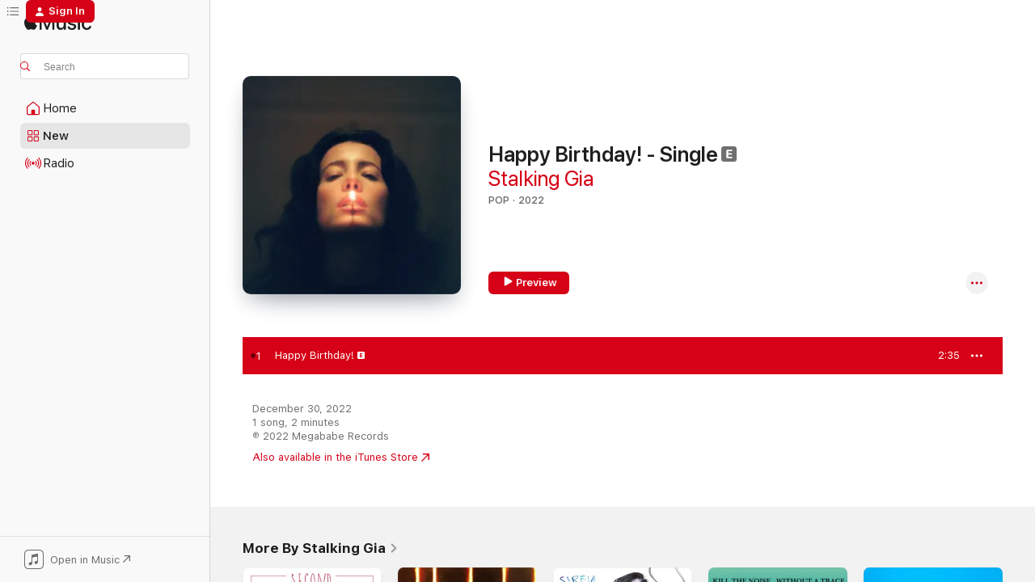

--- FILE ---
content_type: text/html
request_url: https://music.apple.com/us/album/happy-birthday/1657965084?i=1657965085&at=1010lbUp&itsct=music_box_link&itscg=30200&ls=1&uo=4
body_size: 20982
content:
<!DOCTYPE html>
<html dir="ltr" lang="en-US">
    <head>
        <!-- prettier-ignore -->
        <meta charset="utf-8">
        <!-- prettier-ignore -->
        <meta http-equiv="X-UA-Compatible" content="IE=edge">
        <!-- prettier-ignore -->
        <meta
            name="viewport"
            content="width=device-width,initial-scale=1,interactive-widget=resizes-content"
        >
        <!-- prettier-ignore -->
        <meta name="applicable-device" content="pc,mobile">
        <!-- prettier-ignore -->
        <meta name="referrer" content="strict-origin">
        <!-- prettier-ignore -->
        <link
            rel="apple-touch-icon"
            sizes="180x180"
            href="/assets/favicon/favicon-180.png"
        >
        <!-- prettier-ignore -->
        <link
            rel="icon"
            type="image/png"
            sizes="32x32"
            href="/assets/favicon/favicon-32.png"
        >
        <!-- prettier-ignore -->
        <link
            rel="icon"
            type="image/png"
            sizes="16x16"
            href="/assets/favicon/favicon-16.png"
        >
        <!-- prettier-ignore -->
        <link
            rel="mask-icon"
            href="/assets/favicon/favicon.svg"
            color="#fa233b"
        >
        <!-- prettier-ignore -->
        <link rel="manifest" href="/manifest.json">

        <title>‎Happy Birthday! - Song by Stalking Gia - Apple Music</title><!-- HEAD_svelte-1cypuwr_START --><link rel="preconnect" href="//www.apple.com/wss/fonts" crossorigin="anonymous"><link rel="stylesheet" href="//www.apple.com/wss/fonts?families=SF+Pro,v4%7CSF+Pro+Icons,v1&amp;display=swap" type="text/css" referrerpolicy="strict-origin-when-cross-origin"><!-- HEAD_svelte-1cypuwr_END --><!-- HEAD_svelte-eg3hvx_START -->    <meta name="robots" content="noindex"> <meta name="description" content="Listen to Happy Birthday! by Stalking Gia on Apple Music. 2022. Duration: 2:35"> <meta name="keywords" content="listen, Happy Birthday!, Stalking Gia, music, singles, songs, Pop, streaming music, apple music"> <link rel="canonical" href="https://music.apple.com/us/album/happy-birthday-single/1657965084">   <link rel="alternate" type="application/json+oembed" href="https://music.apple.com/api/oembed?url=https%3A%2F%2Fmusic.apple.com%2Fus%2Falbum%2Fhappy-birthday%2F1657965084%3Fi%3D1657965085" title="Happy Birthday! by Stalking Gia on Apple Music">  <meta name="al:ios:app_store_id" content="1108187390"> <meta name="al:ios:app_name" content="Apple Music"> <meta name="apple:content_id" content="1657965085"> <meta name="apple:title" content="Happy Birthday!"> <meta name="apple:description" content="Listen to Happy Birthday! by Stalking Gia on Apple Music. 2022. Duration: 2:35">   <meta property="og:title" content="Happy Birthday! by Stalking Gia on Apple Music"> <meta property="og:description" content="Song · 2022 · Duration 2:35"> <meta property="og:site_name" content="Apple Music - Web Player"> <meta property="og:url" content="https://music.apple.com/us/album/happy-birthday-single/1657965084"> <meta property="og:image" content="https://is1-ssl.mzstatic.com/image/thumb/Music113/v4/e2/c9/6f/e2c96fdb-627c-df3d-c6af-abb7a9047ada/27408.jpg/1200x630wp-60.jpg"> <meta property="og:image:secure_url" content="https://is1-ssl.mzstatic.com/image/thumb/Music113/v4/e2/c9/6f/e2c96fdb-627c-df3d-c6af-abb7a9047ada/27408.jpg/1200x630wp-60.jpg"> <meta property="og:image:alt" content="Happy Birthday! by Stalking Gia on Apple Music"> <meta property="og:image:width" content="1200"> <meta property="og:image:height" content="630"> <meta property="og:image:type" content="image/jpg"> <meta property="og:type" content="music.song"> <meta property="og:locale" content="en_US">   <meta property="music:song" content="https://music.apple.com/us/song/happy-birthday/1657965085"> <meta property="music:song:preview_url:secure_url" content="https://music.apple.com/us/song/happy-birthday/1657965085"> <meta property="music:song:disc" content="1"> <meta property="music:song:duration" content="PT2M35S"> <meta property="music:song:track" content="1">  <meta property="music:album" content="https://music.apple.com/us/album/happy-birthday/1657965084?i=1657965085"> <meta property="music:album:disc" content="1"> <meta property="music:album:track" content="1"> <meta property="music:musician" content="https://music.apple.com/us/artist/stalking-gia/951814858"> <meta property="music:release_date" content="2022-12-30T00:00:00.000Z">   <meta name="twitter:title" content="Happy Birthday! by Stalking Gia on Apple Music"> <meta name="twitter:description" content="Song · 2022 · Duration 2:35"> <meta name="twitter:site" content="@AppleMusic"> <meta name="twitter:image" content="https://is1-ssl.mzstatic.com/image/thumb/Music113/v4/e2/c9/6f/e2c96fdb-627c-df3d-c6af-abb7a9047ada/27408.jpg/600x600bf-60.jpg"> <meta name="twitter:image:alt" content="Happy Birthday! by Stalking Gia on Apple Music"> <meta name="twitter:card" content="summary">       <!-- HTML_TAG_START -->
                <script id=schema:song type="application/ld+json">
                    {"@context":"http://schema.org","@type":"MusicComposition","name":"Happy Birthday!","url":"https://music.apple.com/us/song/happy-birthday/1657965085","datePublished":"2022-12-30","description":"Listen to Happy Birthday! by Stalking Gia on Apple Music. 2022. Duration: 2:35","timeRequired":"PT2M35S","image":"https://is1-ssl.mzstatic.com/image/thumb/Music113/v4/e2/c9/6f/e2c96fdb-627c-df3d-c6af-abb7a9047ada/27408.jpg/1200x630bb.jpg","audio":{"@type":"MusicRecording","name":"Happy Birthday!","url":"https://music.apple.com/us/song/happy-birthday/1657965085","datePublished":"2022-12-30","description":"Listen to Happy Birthday! by Stalking Gia on Apple Music. 2022. Duration: 2:35","duration":"PT2M35S","image":"https://is1-ssl.mzstatic.com/image/thumb/Music113/v4/e2/c9/6f/e2c96fdb-627c-df3d-c6af-abb7a9047ada/27408.jpg/1200x630bb.jpg","byArtist":[{"@type":"MusicGroup","name":"Stalking Gia","url":"https://music.apple.com/us/artist/stalking-gia/951814858"}],"inAlbum":{"@type":"MusicAlbum","image":"https://is1-ssl.mzstatic.com/image/thumb/Music113/v4/e2/c9/6f/e2c96fdb-627c-df3d-c6af-abb7a9047ada/27408.jpg/486x486bb.png","url":"https://music.apple.com/us/album/happy-birthday-single/1657965084","name":"Happy Birthday! - Single","byArtist":[{"@type":"MusicGroup","name":"Stalking Gia","url":"https://music.apple.com/us/artist/stalking-gia/951814858"}]},"audio":{"@type":"AudioObject","name":"Happy Birthday!","contentUrl":"https://audio-ssl.itunes.apple.com/itunes-assets/AudioPreview122/v4/80/59/9c/80599c08-82b7-271d-894e-d298b8bee30e/mzaf_3604174900144810742.plus.aac.ep.m4a","description":"Listen to Happy Birthday! by Stalking Gia on Apple Music. 2022. Duration: 2:35","duration":"PT2M35S","uploadDate":"2022-12-30","thumbnailUrl":"https://is1-ssl.mzstatic.com/image/thumb/Music113/v4/e2/c9/6f/e2c96fdb-627c-df3d-c6af-abb7a9047ada/27408.jpg/1200x630bb.jpg","potentialAction":{"@type":"ListenAction","expectsAcceptanceOf":{"@type":"Offer","category":"free"},"target":{"@type":"EntryPoint","actionPlatform":"https://music.apple.com/us/song/happy-birthday/1657965085"}}},"genre":["Pop","Music"]}}
                </script>
                <!-- HTML_TAG_END -->    <!-- HEAD_svelte-eg3hvx_END -->
      <script type="module" crossorigin src="/assets/index~8a6f659a1b.js"></script>
      <link rel="stylesheet" href="/assets/index~99bed3cf08.css">
      <script type="module">import.meta.url;import("_").catch(()=>1);async function* g(){};window.__vite_is_modern_browser=true;</script>
      <script type="module">!function(){if(window.__vite_is_modern_browser)return;console.warn("vite: loading legacy chunks, syntax error above and the same error below should be ignored");var e=document.getElementById("vite-legacy-polyfill"),n=document.createElement("script");n.src=e.src,n.onload=function(){System.import(document.getElementById('vite-legacy-entry').getAttribute('data-src'))},document.body.appendChild(n)}();</script>
    </head>
    <body>
        <script src="/assets/focus-visible/focus-visible.min.js"></script>
        
        <script
            async
            src="/includes/js-cdn/musickit/v3/amp/musickit.js"
        ></script>
        <script
            type="module"
            async
            src="/includes/js-cdn/musickit/v3/components/musickit-components/musickit-components.esm.js"
        ></script>
        <script
            nomodule
            async
            src="/includes/js-cdn/musickit/v3/components/musickit-components/musickit-components.js"
        ></script>
        <svg style="display: none" xmlns="http://www.w3.org/2000/svg">
            <symbol id="play-circle-fill" viewBox="0 0 60 60">
                <path
                    class="icon-circle-fill__circle"
                    fill="var(--iconCircleFillBG, transparent)"
                    d="M30 60c16.411 0 30-13.617 30-30C60 13.588 46.382 0 29.971 0 13.588 0 .001 13.588.001 30c0 16.383 13.617 30 30 30Z"
                />
                <path
                    fill="var(--iconFillArrow, var(--keyColor, black))"
                    d="M24.411 41.853c-1.41.853-3.028.177-3.028-1.294V19.47c0-1.44 1.735-2.058 3.028-1.294l17.265 10.235a1.89 1.89 0 0 1 0 3.265L24.411 41.853Z"
                />
            </symbol>
        </svg>
        <div class="body-container">
              <div class="app-container svelte-t3vj1e" data-testid="app-container">   <div class="header svelte-rjjbqs" data-testid="header"><nav data-testid="navigation" class="navigation svelte-13li0vp"><div class="navigation__header svelte-13li0vp"><div data-testid="logo" class="logo svelte-1o7dz8w"> <a aria-label="Apple Music" role="img" href="https://music.apple.com/us/home" class="svelte-1o7dz8w"><svg height="20" viewBox="0 0 83 20" width="83" xmlns="http://www.w3.org/2000/svg" class="logo" aria-hidden="true"><path d="M34.752 19.746V6.243h-.088l-5.433 13.503h-2.074L21.711 6.243h-.087v13.503h-2.548V1.399h3.235l5.833 14.621h.1l5.82-14.62h3.248v18.347h-2.56zm16.649 0h-2.586v-2.263h-.062c-.725 1.602-2.061 2.504-4.072 2.504-2.86 0-4.61-1.894-4.61-4.958V6.37h2.698v8.125c0 2.034.95 3.127 2.81 3.127 1.95 0 3.124-1.373 3.124-3.458V6.37H51.4v13.376zm7.394-13.618c3.06 0 5.046 1.73 5.134 4.196h-2.536c-.15-1.296-1.087-2.11-2.598-2.11-1.462 0-2.436.724-2.436 1.793 0 .839.6 1.41 2.023 1.741l2.136.496c2.686.636 3.71 1.704 3.71 3.636 0 2.442-2.236 4.12-5.333 4.12-3.285 0-5.26-1.64-5.509-4.183h2.673c.25 1.398 1.187 2.085 2.836 2.085 1.623 0 2.623-.687 2.623-1.78 0-.865-.487-1.373-1.924-1.704l-2.136-.508c-2.498-.585-3.735-1.806-3.735-3.75 0-2.391 2.049-4.032 5.072-4.032zM66.1 2.836c0-.878.7-1.577 1.561-1.577.862 0 1.55.7 1.55 1.577 0 .864-.688 1.576-1.55 1.576a1.573 1.573 0 0 1-1.56-1.576zm.212 3.534h2.698v13.376h-2.698zm14.089 4.603c-.275-1.424-1.324-2.556-3.085-2.556-2.086 0-3.46 1.767-3.46 4.64 0 2.938 1.386 4.642 3.485 4.642 1.66 0 2.748-.928 3.06-2.48H83C82.713 18.067 80.477 20 77.317 20c-3.76 0-6.208-2.62-6.208-6.942 0-4.247 2.448-6.93 6.183-6.93 3.385 0 5.446 2.213 5.683 4.845h-2.573zM10.824 3.189c-.698.834-1.805 1.496-2.913 1.398-.145-1.128.41-2.33 1.036-3.065C9.644.662 10.848.05 11.835 0c.121 1.178-.336 2.33-1.01 3.19zm.999 1.619c.624.049 2.425.244 3.578 1.98-.096.074-2.137 1.272-2.113 3.79.024 3.01 2.593 4.012 2.617 4.037-.024.074-.407 1.419-1.344 2.812-.817 1.224-1.657 2.422-3.002 2.447-1.297.024-1.73-.783-3.218-.783-1.489 0-1.97.758-3.194.807-1.297.048-2.28-1.297-3.097-2.52C.368 14.908-.904 10.408.825 7.375c.84-1.516 2.377-2.47 4.034-2.495 1.273-.023 2.45.857 3.218.857.769 0 2.137-1.027 3.746-.93z"></path></svg></a>   </div> <div class="search-input-wrapper svelte-nrtdem" data-testid="search-input"><div data-testid="amp-search-input" aria-controls="search-suggestions" aria-expanded="false" aria-haspopup="listbox" aria-owns="search-suggestions" class="search-input-container svelte-rg26q6" tabindex="-1" role=""><div class="flex-container svelte-rg26q6"><form id="search-input-form" class="svelte-rg26q6"><svg height="16" width="16" viewBox="0 0 16 16" class="search-svg" aria-hidden="true"><path d="M11.87 10.835c.018.015.035.03.051.047l3.864 3.863a.735.735 0 1 1-1.04 1.04l-3.863-3.864a.744.744 0 0 1-.047-.051 6.667 6.667 0 1 1 1.035-1.035zM6.667 12a5.333 5.333 0 1 0 0-10.667 5.333 5.333 0 0 0 0 10.667z"></path></svg> <input aria-autocomplete="list" aria-multiline="false" aria-controls="search-suggestions" aria-label="Search" placeholder="Search" spellcheck="false" autocomplete="off" autocorrect="off" autocapitalize="off" type="text" inputmode="search" class="search-input__text-field svelte-rg26q6" data-testid="search-input__text-field"></form> </div> <div data-testid="search-scope-bar"></div>   </div> </div></div> <div data-testid="navigation-content" class="navigation__content svelte-13li0vp" id="navigation" aria-hidden="false"><div class="navigation__scrollable-container svelte-13li0vp"><div data-testid="navigation-items-primary" class="navigation-items navigation-items--primary svelte-ng61m8"> <ul class="navigation-items__list svelte-ng61m8">  <li class="navigation-item navigation-item__home svelte-1a5yt87" aria-selected="false" data-testid="navigation-item"> <a href="https://music.apple.com/us/home" class="navigation-item__link svelte-1a5yt87" role="button" data-testid="home" aria-pressed="false"><div class="navigation-item__content svelte-zhx7t9"> <span class="navigation-item__icon svelte-zhx7t9"> <svg width="24" height="24" viewBox="0 0 24 24" xmlns="http://www.w3.org/2000/svg" aria-hidden="true"><path d="M5.93 20.16a1.94 1.94 0 0 1-1.43-.502c-.334-.335-.502-.794-.502-1.393v-7.142c0-.362.062-.688.177-.953.123-.264.326-.529.6-.75l6.145-5.157c.176-.141.344-.247.52-.318.176-.07.362-.105.564-.105.194 0 .388.035.565.105.176.07.352.177.52.318l6.146 5.158c.273.23.467.476.59.75.124.264.177.59.177.96v7.134c0 .59-.159 1.058-.503 1.393-.335.335-.811.503-1.428.503H5.929Zm12.14-1.172c.221 0 .406-.07.547-.212a.688.688 0 0 0 .22-.511v-7.142c0-.177-.026-.344-.087-.459a.97.97 0 0 0-.265-.353l-6.154-5.149a.756.756 0 0 0-.177-.115.37.37 0 0 0-.15-.035.37.37 0 0 0-.158.035l-.177.115-6.145 5.15a.982.982 0 0 0-.274.352 1.13 1.13 0 0 0-.088.468v7.133c0 .203.08.379.23.511a.744.744 0 0 0 .546.212h12.133Zm-8.323-4.7c0-.176.062-.326.177-.432a.6.6 0 0 1 .423-.159h3.315c.176 0 .326.053.432.16s.159.255.159.431v4.973H9.756v-4.973Z"></path></svg> </span> <span class="navigation-item__label svelte-zhx7t9"> Home </span> </div></a>  </li>  <li class="navigation-item navigation-item__new svelte-1a5yt87" aria-selected="false" data-testid="navigation-item"> <a href="https://music.apple.com/us/new" class="navigation-item__link svelte-1a5yt87" role="button" data-testid="new" aria-pressed="false"><div class="navigation-item__content svelte-zhx7t9"> <span class="navigation-item__icon svelte-zhx7t9"> <svg height="24" viewBox="0 0 24 24" width="24" aria-hidden="true"><path d="M9.92 11.354c.966 0 1.453-.487 1.453-1.49v-3.4c0-1.004-.487-1.483-1.453-1.483H6.452C5.487 4.981 5 5.46 5 6.464v3.4c0 1.003.487 1.49 1.452 1.49zm7.628 0c.965 0 1.452-.487 1.452-1.49v-3.4c0-1.004-.487-1.483-1.452-1.483h-3.46c-.974 0-1.46.479-1.46 1.483v3.4c0 1.003.486 1.49 1.46 1.49zm-7.65-1.073h-3.43c-.266 0-.396-.137-.396-.418v-3.4c0-.273.13-.41.396-.41h3.43c.265 0 .402.137.402.41v3.4c0 .281-.137.418-.403.418zm7.634 0h-3.43c-.273 0-.402-.137-.402-.418v-3.4c0-.273.129-.41.403-.41h3.43c.265 0 .395.137.395.41v3.4c0 .281-.13.418-.396.418zm-7.612 8.7c.966 0 1.453-.48 1.453-1.483v-3.407c0-.996-.487-1.483-1.453-1.483H6.452c-.965 0-1.452.487-1.452 1.483v3.407c0 1.004.487 1.483 1.452 1.483zm7.628 0c.965 0 1.452-.48 1.452-1.483v-3.407c0-.996-.487-1.483-1.452-1.483h-3.46c-.974 0-1.46.487-1.46 1.483v3.407c0 1.004.486 1.483 1.46 1.483zm-7.65-1.072h-3.43c-.266 0-.396-.137-.396-.41v-3.4c0-.282.13-.418.396-.418h3.43c.265 0 .402.136.402.418v3.4c0 .273-.137.41-.403.41zm7.634 0h-3.43c-.273 0-.402-.137-.402-.41v-3.4c0-.282.129-.418.403-.418h3.43c.265 0 .395.136.395.418v3.4c0 .273-.13.41-.396.41z" fill-opacity=".95"></path></svg> </span> <span class="navigation-item__label svelte-zhx7t9"> New </span> </div></a>  </li>  <li class="navigation-item navigation-item__radio svelte-1a5yt87" aria-selected="false" data-testid="navigation-item"> <a href="https://music.apple.com/us/radio" class="navigation-item__link svelte-1a5yt87" role="button" data-testid="radio" aria-pressed="false"><div class="navigation-item__content svelte-zhx7t9"> <span class="navigation-item__icon svelte-zhx7t9"> <svg width="24" height="24" viewBox="0 0 24 24" xmlns="http://www.w3.org/2000/svg" aria-hidden="true"><path d="M19.359 18.57C21.033 16.818 22 14.461 22 11.89s-.967-4.93-2.641-6.68c-.276-.292-.653-.26-.868-.023-.222.246-.176.591.085.868 1.466 1.535 2.272 3.593 2.272 5.835 0 2.241-.806 4.3-2.272 5.835-.261.268-.307.621-.085.86.215.245.592.276.868-.016zm-13.85.014c.222-.238.176-.59-.085-.86-1.474-1.535-2.272-3.593-2.272-5.834 0-2.242.798-4.3 2.272-5.835.261-.277.307-.622.085-.868-.215-.238-.592-.269-.868.023C2.967 6.96 2 9.318 2 11.89s.967 4.929 2.641 6.68c.276.29.653.26.868.014zm1.957-1.873c.223-.253.162-.583-.1-.867-.951-1.068-1.473-2.45-1.473-3.954 0-1.505.522-2.887 1.474-3.954.26-.284.322-.614.1-.876-.23-.26-.622-.26-.891.039-1.175 1.274-1.827 2.963-1.827 4.79 0 1.82.652 3.517 1.827 4.784.269.3.66.307.89.038zm9.958-.038c1.175-1.267 1.827-2.964 1.827-4.783 0-1.828-.652-3.517-1.827-4.791-.269-.3-.66-.3-.89-.039-.23.262-.162.592.092.876.96 1.067 1.481 2.449 1.481 3.954 0 1.504-.522 2.886-1.481 3.954-.254.284-.323.614-.092.867.23.269.621.261.89-.038zm-8.061-1.966c.23-.26.13-.568-.092-.883-.415-.522-.63-1.197-.63-1.934 0-.737.215-1.413.63-1.943.222-.307.322-.614.092-.875s-.653-.261-.906.054a4.385 4.385 0 0 0-.968 2.764 4.38 4.38 0 0 0 .968 2.756c.253.322.675.322.906.061zm6.18-.061a4.38 4.38 0 0 0 .968-2.756 4.385 4.385 0 0 0-.968-2.764c-.253-.315-.675-.315-.906-.054-.23.261-.138.568.092.875.415.53.63 1.206.63 1.943 0 .737-.215 1.412-.63 1.934-.23.315-.322.622-.092.883s.653.261.906-.061zm-3.547-.967c.96 0 1.789-.814 1.789-1.797s-.83-1.789-1.789-1.789c-.96 0-1.781.806-1.781 1.789 0 .983.821 1.797 1.781 1.797z"></path></svg> </span> <span class="navigation-item__label svelte-zhx7t9"> Radio </span> </div></a>  </li>  <li class="navigation-item navigation-item__search svelte-1a5yt87" aria-selected="false" data-testid="navigation-item"> <a href="https://music.apple.com/us/search" class="navigation-item__link svelte-1a5yt87" role="button" data-testid="search" aria-pressed="false"><div class="navigation-item__content svelte-zhx7t9"> <span class="navigation-item__icon svelte-zhx7t9"> <svg height="24" viewBox="0 0 24 24" width="24" aria-hidden="true"><path d="M17.979 18.553c.476 0 .813-.366.813-.835a.807.807 0 0 0-.235-.586l-3.45-3.457a5.61 5.61 0 0 0 1.158-3.413c0-3.098-2.535-5.633-5.633-5.633C7.542 4.63 5 7.156 5 10.262c0 3.098 2.534 5.632 5.632 5.632a5.614 5.614 0 0 0 3.274-1.055l3.472 3.472a.835.835 0 0 0 .6.242zm-7.347-3.875c-2.417 0-4.416-2-4.416-4.416 0-2.417 2-4.417 4.416-4.417 2.417 0 4.417 2 4.417 4.417s-2 4.416-4.417 4.416z" fill-opacity=".95"></path></svg> </span> <span class="navigation-item__label svelte-zhx7t9"> Search </span> </div></a>  </li></ul> </div>   </div> <div class="navigation__native-cta"><div slot="native-cta"><div data-testid="native-cta" class="native-cta svelte-6xh86f  native-cta--authenticated"><button class="native-cta__button svelte-6xh86f" data-testid="native-cta-button"><span class="native-cta__app-icon svelte-6xh86f"><svg width="24" height="24" xmlns="http://www.w3.org/2000/svg" xml:space="preserve" style="fill-rule:evenodd;clip-rule:evenodd;stroke-linejoin:round;stroke-miterlimit:2" viewBox="0 0 24 24" slot="app-icon" aria-hidden="true"><path d="M22.567 1.496C21.448.393 19.956.045 17.293.045H6.566c-2.508 0-4.028.376-5.12 1.465C.344 2.601 0 4.09 0 6.611v10.727c0 2.695.33 4.18 1.432 5.257 1.106 1.103 2.595 1.45 5.275 1.45h10.586c2.663 0 4.169-.347 5.274-1.45C23.656 21.504 24 20.033 24 17.338V6.752c0-2.694-.344-4.179-1.433-5.256Zm.411 4.9v11.299c0 1.898-.338 3.286-1.188 4.137-.851.864-2.256 1.191-4.141 1.191H6.35c-1.884 0-3.303-.341-4.154-1.191-.85-.851-1.174-2.239-1.174-4.137V6.54c0-2.014.324-3.445 1.16-4.295.851-.864 2.312-1.177 4.313-1.177h11.154c1.885 0 3.29.341 4.141 1.191.864.85 1.188 2.239 1.188 4.137Z" style="fill-rule:nonzero"></path><path d="M7.413 19.255c.987 0 2.48-.728 2.48-2.672v-6.385c0-.35.063-.428.378-.494l5.298-1.095c.351-.067.534.025.534.333l.035 4.286c0 .337-.182.586-.53.652l-1.014.228c-1.361.3-2.007.923-2.007 1.937 0 1.017.79 1.748 1.926 1.748.986 0 2.444-.679 2.444-2.64V5.654c0-.636-.279-.821-1.016-.66L9.646 6.298c-.448.091-.674.329-.674.699l.035 7.697c0 .336-.148.546-.446.613l-1.067.21c-1.329.266-1.986.93-1.986 1.993 0 1.017.786 1.745 1.905 1.745Z" style="fill-rule:nonzero"></path></svg></span> <span class="native-cta__label svelte-6xh86f">Open in Music</span> <span class="native-cta__arrow svelte-6xh86f"><svg height="16" width="16" viewBox="0 0 16 16" class="native-cta-action" aria-hidden="true"><path d="M1.559 16 13.795 3.764v8.962H16V0H3.274v2.205h8.962L0 14.441 1.559 16z"></path></svg></span></button> </div>  </div></div></div> </nav> </div>  <div class="player-bar player-bar__floating-player svelte-1rr9v04" data-testid="player-bar" aria-label="Music controls" aria-hidden="false">   </div>   <div id="scrollable-page" class="scrollable-page svelte-mt0bfj" data-main-content data-testid="main-section" aria-hidden="false"><main data-testid="main" class="svelte-bzjlhs"><div class="content-container svelte-bzjlhs" data-testid="content-container"><div class="search-input-wrapper svelte-nrtdem" data-testid="search-input"><div data-testid="amp-search-input" aria-controls="search-suggestions" aria-expanded="false" aria-haspopup="listbox" aria-owns="search-suggestions" class="search-input-container svelte-rg26q6" tabindex="-1" role=""><div class="flex-container svelte-rg26q6"><form id="search-input-form" class="svelte-rg26q6"><svg height="16" width="16" viewBox="0 0 16 16" class="search-svg" aria-hidden="true"><path d="M11.87 10.835c.018.015.035.03.051.047l3.864 3.863a.735.735 0 1 1-1.04 1.04l-3.863-3.864a.744.744 0 0 1-.047-.051 6.667 6.667 0 1 1 1.035-1.035zM6.667 12a5.333 5.333 0 1 0 0-10.667 5.333 5.333 0 0 0 0 10.667z"></path></svg> <input value="" aria-autocomplete="list" aria-multiline="false" aria-controls="search-suggestions" aria-label="Search" placeholder="Search" spellcheck="false" autocomplete="off" autocorrect="off" autocapitalize="off" type="text" inputmode="search" class="search-input__text-field svelte-rg26q6" data-testid="search-input__text-field"></form> </div> <div data-testid="search-scope-bar"> </div>   </div> </div>      <div class="section svelte-wa5vzl" data-testid="section-container" aria-label="Featured"> <div class="section-content svelte-wa5vzl" data-testid="section-content">  <div class="container-detail-header svelte-1uuona0 container-detail-header--no-description" data-testid="container-detail-header"><div slot="artwork"><div class="artwork__radiosity svelte-1agpw2h"> <div data-testid="artwork-component" class="artwork-component artwork-component--aspect-ratio artwork-component--orientation-square svelte-uduhys        artwork-component--has-borders" style="
            --artwork-bg-color: #0f1926;
            --aspect-ratio: 1;
            --placeholder-bg-color: #0f1926;
       ">   <picture class="svelte-uduhys"><source sizes=" (max-width:1319px) 296px,(min-width:1320px) and (max-width:1679px) 316px,316px" srcset="https://is1-ssl.mzstatic.com/image/thumb/Music113/v4/e2/c9/6f/e2c96fdb-627c-df3d-c6af-abb7a9047ada/27408.jpg/296x296bb.webp 296w,https://is1-ssl.mzstatic.com/image/thumb/Music113/v4/e2/c9/6f/e2c96fdb-627c-df3d-c6af-abb7a9047ada/27408.jpg/316x316bb.webp 316w,https://is1-ssl.mzstatic.com/image/thumb/Music113/v4/e2/c9/6f/e2c96fdb-627c-df3d-c6af-abb7a9047ada/27408.jpg/592x592bb.webp 592w,https://is1-ssl.mzstatic.com/image/thumb/Music113/v4/e2/c9/6f/e2c96fdb-627c-df3d-c6af-abb7a9047ada/27408.jpg/632x632bb.webp 632w" type="image/webp"> <source sizes=" (max-width:1319px) 296px,(min-width:1320px) and (max-width:1679px) 316px,316px" srcset="https://is1-ssl.mzstatic.com/image/thumb/Music113/v4/e2/c9/6f/e2c96fdb-627c-df3d-c6af-abb7a9047ada/27408.jpg/296x296bb-60.jpg 296w,https://is1-ssl.mzstatic.com/image/thumb/Music113/v4/e2/c9/6f/e2c96fdb-627c-df3d-c6af-abb7a9047ada/27408.jpg/316x316bb-60.jpg 316w,https://is1-ssl.mzstatic.com/image/thumb/Music113/v4/e2/c9/6f/e2c96fdb-627c-df3d-c6af-abb7a9047ada/27408.jpg/592x592bb-60.jpg 592w,https://is1-ssl.mzstatic.com/image/thumb/Music113/v4/e2/c9/6f/e2c96fdb-627c-df3d-c6af-abb7a9047ada/27408.jpg/632x632bb-60.jpg 632w" type="image/jpeg"> <img alt="" class="artwork-component__contents artwork-component__image svelte-uduhys" loading="lazy" src="/assets/artwork/1x1.gif" role="presentation" decoding="async" width="316" height="316" fetchpriority="auto" style="opacity: 1;"></picture> </div></div> <div data-testid="artwork-component" class="artwork-component artwork-component--aspect-ratio artwork-component--orientation-square svelte-uduhys        artwork-component--has-borders" style="
            --artwork-bg-color: #0f1926;
            --aspect-ratio: 1;
            --placeholder-bg-color: #0f1926;
       ">   <picture class="svelte-uduhys"><source sizes=" (max-width:1319px) 296px,(min-width:1320px) and (max-width:1679px) 316px,316px" srcset="https://is1-ssl.mzstatic.com/image/thumb/Music113/v4/e2/c9/6f/e2c96fdb-627c-df3d-c6af-abb7a9047ada/27408.jpg/296x296bb.webp 296w,https://is1-ssl.mzstatic.com/image/thumb/Music113/v4/e2/c9/6f/e2c96fdb-627c-df3d-c6af-abb7a9047ada/27408.jpg/316x316bb.webp 316w,https://is1-ssl.mzstatic.com/image/thumb/Music113/v4/e2/c9/6f/e2c96fdb-627c-df3d-c6af-abb7a9047ada/27408.jpg/592x592bb.webp 592w,https://is1-ssl.mzstatic.com/image/thumb/Music113/v4/e2/c9/6f/e2c96fdb-627c-df3d-c6af-abb7a9047ada/27408.jpg/632x632bb.webp 632w" type="image/webp"> <source sizes=" (max-width:1319px) 296px,(min-width:1320px) and (max-width:1679px) 316px,316px" srcset="https://is1-ssl.mzstatic.com/image/thumb/Music113/v4/e2/c9/6f/e2c96fdb-627c-df3d-c6af-abb7a9047ada/27408.jpg/296x296bb-60.jpg 296w,https://is1-ssl.mzstatic.com/image/thumb/Music113/v4/e2/c9/6f/e2c96fdb-627c-df3d-c6af-abb7a9047ada/27408.jpg/316x316bb-60.jpg 316w,https://is1-ssl.mzstatic.com/image/thumb/Music113/v4/e2/c9/6f/e2c96fdb-627c-df3d-c6af-abb7a9047ada/27408.jpg/592x592bb-60.jpg 592w,https://is1-ssl.mzstatic.com/image/thumb/Music113/v4/e2/c9/6f/e2c96fdb-627c-df3d-c6af-abb7a9047ada/27408.jpg/632x632bb-60.jpg 632w" type="image/jpeg"> <img alt="Happy Birthday! - Single" class="artwork-component__contents artwork-component__image svelte-uduhys" loading="lazy" src="/assets/artwork/1x1.gif" role="presentation" decoding="async" width="316" height="316" fetchpriority="auto" style="opacity: 1;"></picture> </div></div> <div class="headings svelte-1uuona0"> <h1 class="headings__title svelte-1uuona0" data-testid="non-editable-product-title"><span dir="auto">Happy Birthday! - Single</span> <span class="headings__badges svelte-1uuona0">   <span class="explicit-wrapper svelte-j8a2wc"><span data-testid="explicit-badge" class="explicit svelte-iojijn" aria-label="Explicit" role="img"><svg viewBox="0 0 9 9" width="9" height="9" aria-hidden="true"><path d="M3.9 7h1.9c.4 0 .7-.2.7-.5s-.3-.4-.7-.4H4.1V4.9h1.5c.4 0 .7-.1.7-.4 0-.3-.3-.5-.7-.5H4.1V2.9h1.7c.4 0 .7-.2.7-.5 0-.2-.3-.4-.7-.4H3.9c-.6 0-.9.3-.9.7v3.7c0 .3.3.6.9.6zM1.6 0h5.8C8.5 0 9 .5 9 1.6v5.9C9 8.5 8.5 9 7.4 9H1.6C.5 9 0 8.5 0 7.4V1.6C0 .5.5 0 1.6 0z"></path></svg> </span> </span></span></h1> <div class="headings__subtitles svelte-1uuona0" data-testid="product-subtitles"> <a data-testid="click-action" class="click-action svelte-c0t0j2" href="https://music.apple.com/us/artist/stalking-gia/951814858">Stalking Gia</a> </div> <div class="headings__tertiary-titles"> </div> <div class="headings__metadata-bottom svelte-1uuona0">POP · 2022 </div></div>  <div class="primary-actions svelte-1uuona0"><div class="primary-actions__button primary-actions__button--play svelte-1uuona0"><div data-testid="button-action" class="button svelte-rka6wn primary"><button data-testid="click-action" class="click-action svelte-c0t0j2" aria-label="" ><span class="icon svelte-rka6wn" data-testid="play-icon"><svg height="16" viewBox="0 0 16 16" width="16"><path d="m4.4 15.14 10.386-6.096c.842-.459.794-1.64 0-2.097L4.401.85c-.87-.53-2-.12-2 .82v12.625c0 .966 1.06 1.4 2 .844z"></path></svg></span>  Preview</button> </div> </div> <div class="primary-actions__button primary-actions__button--shuffle svelte-1uuona0"> </div></div> <div class="secondary-actions svelte-1uuona0"><div class="secondary-actions svelte-1agpw2h" slot="secondary-actions">  <div class="cloud-buttons svelte-u0auos" data-testid="cloud-buttons">  <amp-contextual-menu-button config="[object Object]" class="svelte-1sn4kz"> <span aria-label="MORE" class="more-button svelte-1sn4kz more-button--platter" data-testid="more-button" slot="trigger-content"><svg width="28" height="28" viewBox="0 0 28 28" class="glyph" xmlns="http://www.w3.org/2000/svg"><circle fill="var(--iconCircleFill, transparent)" cx="14" cy="14" r="14"></circle><path fill="var(--iconEllipsisFill, white)" d="M10.105 14c0-.87-.687-1.55-1.564-1.55-.862 0-1.557.695-1.557 1.55 0 .848.695 1.55 1.557 1.55.855 0 1.564-.702 1.564-1.55zm5.437 0c0-.87-.68-1.55-1.542-1.55A1.55 1.55 0 0012.45 14c0 .848.695 1.55 1.55 1.55.848 0 1.542-.702 1.542-1.55zm5.474 0c0-.87-.687-1.55-1.557-1.55-.87 0-1.564.695-1.564 1.55 0 .848.694 1.55 1.564 1.55.848 0 1.557-.702 1.557-1.55z"></path></svg></span> </amp-contextual-menu-button></div></div></div></div> </div>   </div><div class="section svelte-wa5vzl" data-testid="section-container"> <div class="section-content svelte-wa5vzl" data-testid="section-content">  <div class="placeholder-table svelte-wa5vzl"> <div><div class="placeholder-row svelte-wa5vzl placeholder-row--even placeholder-row--album"></div></div></div> </div>   </div><div class="section svelte-wa5vzl" data-testid="section-container"> <div class="section-content svelte-wa5vzl" data-testid="section-content"> <div class="tracklist-footer svelte-1tm9k9g tracklist-footer--album" data-testid="tracklist-footer"><div class="footer-body svelte-1tm9k9g"><p class="description svelte-1tm9k9g" data-testid="tracklist-footer-description">December 30, 2022
1 song, 2 minutes
℗ 2022 Megababe Records</p>  <div class="tracklist-footer__native-cta-wrapper svelte-1tm9k9g"><div class="button svelte-yk984v       button--text-button" data-testid="button-base-wrapper"><button data-testid="button-base" aria-label="Also available in the iTunes Store" type="button"  class="svelte-yk984v link"> Also available in the iTunes Store <svg height="16" width="16" viewBox="0 0 16 16" class="web-to-native__action" aria-hidden="true" data-testid="cta-button-arrow-icon"><path d="M1.559 16 13.795 3.764v8.962H16V0H3.274v2.205h8.962L0 14.441 1.559 16z"></path></svg> </button> </div></div></div> <div class="tracklist-footer__friends svelte-1tm9k9g"> </div></div></div>   </div><div class="section svelte-wa5vzl      section--alternate" data-testid="section-container"> <div class="section-content svelte-wa5vzl" data-testid="section-content"> <div class="spacer-wrapper svelte-14fis98"></div></div>   </div><div class="section svelte-wa5vzl      section--alternate" data-testid="section-container" aria-label="More By Stalking Gia"> <div class="section-content svelte-wa5vzl" data-testid="section-content"><div class="header svelte-rnrb59">  <div class="header-title-wrapper svelte-rnrb59">   <h2 class="title svelte-rnrb59 title-link" data-testid="header-title"><button type="button" class="title__button svelte-rnrb59" role="link" tabindex="0"><span class="dir-wrapper" dir="auto">More By Stalking Gia</span> <svg class="chevron" xmlns="http://www.w3.org/2000/svg" viewBox="0 0 64 64" aria-hidden="true"><path d="M19.817 61.863c1.48 0 2.672-.515 3.702-1.546l24.243-23.63c1.352-1.385 1.996-2.737 2.028-4.443 0-1.674-.644-3.09-2.028-4.443L23.519 4.138c-1.03-.998-2.253-1.513-3.702-1.513-2.994 0-5.409 2.382-5.409 5.344 0 1.481.612 2.833 1.739 3.96l20.99 20.347-20.99 20.283c-1.127 1.126-1.739 2.478-1.739 3.96 0 2.93 2.415 5.344 5.409 5.344Z"></path></svg></button></h2> </div>   </div>   <div class="svelte-1dd7dqt shelf"><section data-testid="shelf-component" class="shelf-grid shelf-grid--onhover svelte-12rmzef" style="
            --grid-max-content-xsmall: 144px; --grid-column-gap-xsmall: 10px; --grid-row-gap-xsmall: 24px; --grid-small: 4; --grid-column-gap-small: 20px; --grid-row-gap-small: 24px; --grid-medium: 5; --grid-column-gap-medium: 20px; --grid-row-gap-medium: 24px; --grid-large: 6; --grid-column-gap-large: 20px; --grid-row-gap-large: 24px; --grid-xlarge: 6; --grid-column-gap-xlarge: 20px; --grid-row-gap-xlarge: 24px;
            --grid-type: G;
            --grid-rows: 1;
            --standard-lockup-shadow-offset: 15px;
            
        "> <div class="shelf-grid__body svelte-12rmzef" data-testid="shelf-body">   <button disabled aria-label="Previous Page" type="button" class="shelf-grid-nav__arrow shelf-grid-nav__arrow--left svelte-1xmivhv" data-testid="shelf-button-left" style="--offset: 
                        calc(25px * -1);
                    ;"><svg viewBox="0 0 9 31" xmlns="http://www.w3.org/2000/svg"><path d="M5.275 29.46a1.61 1.61 0 0 0 1.456 1.077c1.018 0 1.772-.737 1.772-1.737 0-.526-.277-1.186-.449-1.62l-4.68-11.912L8.05 3.363c.172-.442.45-1.116.45-1.625A1.702 1.702 0 0 0 6.728.002a1.603 1.603 0 0 0-1.456 1.09L.675 12.774c-.301.775-.677 1.744-.677 2.495 0 .754.376 1.705.677 2.498L5.272 29.46Z"></path></svg></button> <ul slot="shelf-content" class="shelf-grid__list shelf-grid__list--grid-type-G shelf-grid__list--grid-rows-1 svelte-12rmzef" role="list" tabindex="-1" data-testid="shelf-item-list">   <li class="shelf-grid__list-item svelte-12rmzef" data-index="0" aria-hidden="true"><div class="svelte-12rmzef"><div class="square-lockup-wrapper" data-testid="square-lockup-wrapper">  <div class="product-lockup svelte-1tr6noh" aria-label="Second Nature - Single, 2016" data-testid="product-lockup"><div class="product-lockup__artwork svelte-1tr6noh has-controls" aria-hidden="false"> <div data-testid="artwork-component" class="artwork-component artwork-component--aspect-ratio artwork-component--orientation-square svelte-uduhys    artwork-component--fullwidth    artwork-component--has-borders" style="
            --artwork-bg-color: #fef9fa;
            --aspect-ratio: 1;
            --placeholder-bg-color: #fef9fa;
       ">   <picture class="svelte-uduhys"><source sizes=" (max-width:1319px) 296px,(min-width:1320px) and (max-width:1679px) 316px,316px" srcset="https://is1-ssl.mzstatic.com/image/thumb/Music30/v4/fc/0e/41/fc0e4115-9b49-fd27-92c9-964ecd6bd55d/859717502556_cover.jpg/296x296bf.webp 296w,https://is1-ssl.mzstatic.com/image/thumb/Music30/v4/fc/0e/41/fc0e4115-9b49-fd27-92c9-964ecd6bd55d/859717502556_cover.jpg/316x316bf.webp 316w,https://is1-ssl.mzstatic.com/image/thumb/Music30/v4/fc/0e/41/fc0e4115-9b49-fd27-92c9-964ecd6bd55d/859717502556_cover.jpg/592x592bf.webp 592w,https://is1-ssl.mzstatic.com/image/thumb/Music30/v4/fc/0e/41/fc0e4115-9b49-fd27-92c9-964ecd6bd55d/859717502556_cover.jpg/632x632bf.webp 632w" type="image/webp"> <source sizes=" (max-width:1319px) 296px,(min-width:1320px) and (max-width:1679px) 316px,316px" srcset="https://is1-ssl.mzstatic.com/image/thumb/Music30/v4/fc/0e/41/fc0e4115-9b49-fd27-92c9-964ecd6bd55d/859717502556_cover.jpg/296x296bf-60.jpg 296w,https://is1-ssl.mzstatic.com/image/thumb/Music30/v4/fc/0e/41/fc0e4115-9b49-fd27-92c9-964ecd6bd55d/859717502556_cover.jpg/316x316bf-60.jpg 316w,https://is1-ssl.mzstatic.com/image/thumb/Music30/v4/fc/0e/41/fc0e4115-9b49-fd27-92c9-964ecd6bd55d/859717502556_cover.jpg/592x592bf-60.jpg 592w,https://is1-ssl.mzstatic.com/image/thumb/Music30/v4/fc/0e/41/fc0e4115-9b49-fd27-92c9-964ecd6bd55d/859717502556_cover.jpg/632x632bf-60.jpg 632w" type="image/jpeg"> <img alt="Second Nature - Single" class="artwork-component__contents artwork-component__image svelte-uduhys" loading="lazy" src="/assets/artwork/1x1.gif" role="presentation" decoding="async" width="316" height="316" fetchpriority="auto" style="opacity: 1;"></picture> </div> <div class="square-lockup__social svelte-152pqr7" slot="artwork-metadata-overlay"></div> <div data-testid="lockup-control" class="product-lockup__controls svelte-1tr6noh"><a class="product-lockup__link svelte-1tr6noh" data-testid="product-lockup-link" aria-label="Second Nature - Single, 2016" href="https://music.apple.com/us/album/second-nature-single/1121280992">Second Nature - Single</a> <div data-testid="play-button" class="product-lockup__play-button svelte-1tr6noh"><button aria-label="Play Second Nature - Single" class="play-button svelte-19j07e7 play-button--platter" data-testid="play-button"><svg aria-hidden="true" class="icon play-svg" data-testid="play-icon" iconState="play"><use href="#play-circle-fill"></use></svg> </button> </div> <div data-testid="context-button" class="product-lockup__context-button svelte-1tr6noh"><div slot="context-button"><amp-contextual-menu-button config="[object Object]" class="svelte-1sn4kz"> <span aria-label="MORE" class="more-button svelte-1sn4kz more-button--platter  more-button--material" data-testid="more-button" slot="trigger-content"><svg width="28" height="28" viewBox="0 0 28 28" class="glyph" xmlns="http://www.w3.org/2000/svg"><circle fill="var(--iconCircleFill, transparent)" cx="14" cy="14" r="14"></circle><path fill="var(--iconEllipsisFill, white)" d="M10.105 14c0-.87-.687-1.55-1.564-1.55-.862 0-1.557.695-1.557 1.55 0 .848.695 1.55 1.557 1.55.855 0 1.564-.702 1.564-1.55zm5.437 0c0-.87-.68-1.55-1.542-1.55A1.55 1.55 0 0012.45 14c0 .848.695 1.55 1.55 1.55.848 0 1.542-.702 1.542-1.55zm5.474 0c0-.87-.687-1.55-1.557-1.55-.87 0-1.564.695-1.564 1.55 0 .848.694 1.55 1.564 1.55.848 0 1.557-.702 1.557-1.55z"></path></svg></span> </amp-contextual-menu-button></div></div></div></div> <div class="product-lockup__content svelte-1tr6noh"> <div class="product-lockup__content-details svelte-1tr6noh product-lockup__content-details--no-subtitle-link" dir="auto"><div class="product-lockup__title-link svelte-1tr6noh product-lockup__title-link--multiline"> <div class="multiline-clamp svelte-1a7gcr6 multiline-clamp--overflow   multiline-clamp--with-badge" style="--mc-lineClamp: var(--defaultClampOverride, 2);" role="text"> <span class="multiline-clamp__text svelte-1a7gcr6"><a href="https://music.apple.com/us/album/second-nature-single/1121280992" data-testid="product-lockup-title" class="product-lockup__title svelte-1tr6noh">Second Nature - Single</a></span><span class="multiline-clamp__badge svelte-1a7gcr6">  </span> </div> </div>  <p data-testid="product-lockup-subtitles" class="product-lockup__subtitle-links svelte-1tr6noh  product-lockup__subtitle-links--singlet"> <div class="multiline-clamp svelte-1a7gcr6 multiline-clamp--overflow" style="--mc-lineClamp: var(--defaultClampOverride, 1);" role="text"> <span class="multiline-clamp__text svelte-1a7gcr6"> <span data-testid="product-lockup-subtitle" class="product-lockup__subtitle svelte-1tr6noh">2016</span></span> </div></p></div></div> </div> </div> </div></li>   <li class="shelf-grid__list-item svelte-12rmzef" data-index="1" aria-hidden="true"><div class="svelte-12rmzef"><div class="square-lockup-wrapper" data-testid="square-lockup-wrapper">  <div class="product-lockup svelte-1tr6noh" aria-label="Dancing With Fire (feat. Stalking Gia) - Single, 2016" data-testid="product-lockup"><div class="product-lockup__artwork svelte-1tr6noh has-controls" aria-hidden="false"> <div data-testid="artwork-component" class="artwork-component artwork-component--aspect-ratio artwork-component--orientation-square svelte-uduhys    artwork-component--fullwidth    artwork-component--has-borders" style="
            --artwork-bg-color: #261108;
            --aspect-ratio: 1;
            --placeholder-bg-color: #261108;
       ">   <picture class="svelte-uduhys"><source sizes=" (max-width:1319px) 296px,(min-width:1320px) and (max-width:1679px) 316px,316px" srcset="https://is1-ssl.mzstatic.com/image/thumb/Music123/v4/d7/fa/e5/d7fae5e0-c494-bfc5-8d7d-5eb93fb20fd5/cover.jpg/296x296bf.webp 296w,https://is1-ssl.mzstatic.com/image/thumb/Music123/v4/d7/fa/e5/d7fae5e0-c494-bfc5-8d7d-5eb93fb20fd5/cover.jpg/316x316bf.webp 316w,https://is1-ssl.mzstatic.com/image/thumb/Music123/v4/d7/fa/e5/d7fae5e0-c494-bfc5-8d7d-5eb93fb20fd5/cover.jpg/592x592bf.webp 592w,https://is1-ssl.mzstatic.com/image/thumb/Music123/v4/d7/fa/e5/d7fae5e0-c494-bfc5-8d7d-5eb93fb20fd5/cover.jpg/632x632bf.webp 632w" type="image/webp"> <source sizes=" (max-width:1319px) 296px,(min-width:1320px) and (max-width:1679px) 316px,316px" srcset="https://is1-ssl.mzstatic.com/image/thumb/Music123/v4/d7/fa/e5/d7fae5e0-c494-bfc5-8d7d-5eb93fb20fd5/cover.jpg/296x296bf-60.jpg 296w,https://is1-ssl.mzstatic.com/image/thumb/Music123/v4/d7/fa/e5/d7fae5e0-c494-bfc5-8d7d-5eb93fb20fd5/cover.jpg/316x316bf-60.jpg 316w,https://is1-ssl.mzstatic.com/image/thumb/Music123/v4/d7/fa/e5/d7fae5e0-c494-bfc5-8d7d-5eb93fb20fd5/cover.jpg/592x592bf-60.jpg 592w,https://is1-ssl.mzstatic.com/image/thumb/Music123/v4/d7/fa/e5/d7fae5e0-c494-bfc5-8d7d-5eb93fb20fd5/cover.jpg/632x632bf-60.jpg 632w" type="image/jpeg"> <img alt="Dancing With Fire (feat. Stalking Gia) - Single" class="artwork-component__contents artwork-component__image svelte-uduhys" loading="lazy" src="/assets/artwork/1x1.gif" role="presentation" decoding="async" width="316" height="316" fetchpriority="auto" style="opacity: 1;"></picture> </div> <div class="square-lockup__social svelte-152pqr7" slot="artwork-metadata-overlay"></div> <div data-testid="lockup-control" class="product-lockup__controls svelte-1tr6noh"><a class="product-lockup__link svelte-1tr6noh" data-testid="product-lockup-link" aria-label="Dancing With Fire (feat. Stalking Gia) - Single, 2016" href="https://music.apple.com/us/album/dancing-with-fire-feat-stalking-gia-single/1506671276">Dancing With Fire (feat. Stalking Gia) - Single</a> <div data-testid="play-button" class="product-lockup__play-button svelte-1tr6noh"><button aria-label="Play Dancing With Fire (feat. Stalking Gia) - Single" class="play-button svelte-19j07e7 play-button--platter" data-testid="play-button"><svg aria-hidden="true" class="icon play-svg" data-testid="play-icon" iconState="play"><use href="#play-circle-fill"></use></svg> </button> </div> <div data-testid="context-button" class="product-lockup__context-button svelte-1tr6noh"><div slot="context-button"><amp-contextual-menu-button config="[object Object]" class="svelte-1sn4kz"> <span aria-label="MORE" class="more-button svelte-1sn4kz more-button--platter  more-button--material" data-testid="more-button" slot="trigger-content"><svg width="28" height="28" viewBox="0 0 28 28" class="glyph" xmlns="http://www.w3.org/2000/svg"><circle fill="var(--iconCircleFill, transparent)" cx="14" cy="14" r="14"></circle><path fill="var(--iconEllipsisFill, white)" d="M10.105 14c0-.87-.687-1.55-1.564-1.55-.862 0-1.557.695-1.557 1.55 0 .848.695 1.55 1.557 1.55.855 0 1.564-.702 1.564-1.55zm5.437 0c0-.87-.68-1.55-1.542-1.55A1.55 1.55 0 0012.45 14c0 .848.695 1.55 1.55 1.55.848 0 1.542-.702 1.542-1.55zm5.474 0c0-.87-.687-1.55-1.557-1.55-.87 0-1.564.695-1.564 1.55 0 .848.694 1.55 1.564 1.55.848 0 1.557-.702 1.557-1.55z"></path></svg></span> </amp-contextual-menu-button></div></div></div></div> <div class="product-lockup__content svelte-1tr6noh"> <div class="product-lockup__content-details svelte-1tr6noh product-lockup__content-details--no-subtitle-link" dir="auto"><div class="product-lockup__title-link svelte-1tr6noh product-lockup__title-link--multiline"> <div class="multiline-clamp svelte-1a7gcr6 multiline-clamp--overflow   multiline-clamp--with-badge" style="--mc-lineClamp: var(--defaultClampOverride, 2);" role="text"> <span class="multiline-clamp__text svelte-1a7gcr6"><a href="https://music.apple.com/us/album/dancing-with-fire-feat-stalking-gia-single/1506671276" data-testid="product-lockup-title" class="product-lockup__title svelte-1tr6noh">Dancing With Fire (feat. Stalking Gia) - Single</a></span><span class="multiline-clamp__badge svelte-1a7gcr6">  </span> </div> </div>  <p data-testid="product-lockup-subtitles" class="product-lockup__subtitle-links svelte-1tr6noh  product-lockup__subtitle-links--singlet"> <div class="multiline-clamp svelte-1a7gcr6 multiline-clamp--overflow" style="--mc-lineClamp: var(--defaultClampOverride, 1);" role="text"> <span class="multiline-clamp__text svelte-1a7gcr6"> <span data-testid="product-lockup-subtitle" class="product-lockup__subtitle svelte-1tr6noh">2016</span></span> </div></p></div></div> </div> </div> </div></li>   <li class="shelf-grid__list-item svelte-12rmzef" data-index="2" aria-hidden="true"><div class="svelte-12rmzef"><div class="square-lockup-wrapper" data-testid="square-lockup-wrapper">  <div class="product-lockup svelte-1tr6noh" aria-label="Siren - Single, 2017" data-testid="product-lockup"><div class="product-lockup__artwork svelte-1tr6noh has-controls" aria-hidden="false"> <div data-testid="artwork-component" class="artwork-component artwork-component--aspect-ratio artwork-component--orientation-square svelte-uduhys    artwork-component--fullwidth    artwork-component--has-borders" style="
            --artwork-bg-color: #f7f7fb;
            --aspect-ratio: 1;
            --placeholder-bg-color: #f7f7fb;
       ">   <picture class="svelte-uduhys"><source sizes=" (max-width:1319px) 296px,(min-width:1320px) and (max-width:1679px) 316px,316px" srcset="https://is1-ssl.mzstatic.com/image/thumb/Music114/v4/a0/27/d8/a027d833-541a-8603-5488-34c42b0802e8/5054526507630_1.jpg/296x296bf.webp 296w,https://is1-ssl.mzstatic.com/image/thumb/Music114/v4/a0/27/d8/a027d833-541a-8603-5488-34c42b0802e8/5054526507630_1.jpg/316x316bf.webp 316w,https://is1-ssl.mzstatic.com/image/thumb/Music114/v4/a0/27/d8/a027d833-541a-8603-5488-34c42b0802e8/5054526507630_1.jpg/592x592bf.webp 592w,https://is1-ssl.mzstatic.com/image/thumb/Music114/v4/a0/27/d8/a027d833-541a-8603-5488-34c42b0802e8/5054526507630_1.jpg/632x632bf.webp 632w" type="image/webp"> <source sizes=" (max-width:1319px) 296px,(min-width:1320px) and (max-width:1679px) 316px,316px" srcset="https://is1-ssl.mzstatic.com/image/thumb/Music114/v4/a0/27/d8/a027d833-541a-8603-5488-34c42b0802e8/5054526507630_1.jpg/296x296bf-60.jpg 296w,https://is1-ssl.mzstatic.com/image/thumb/Music114/v4/a0/27/d8/a027d833-541a-8603-5488-34c42b0802e8/5054526507630_1.jpg/316x316bf-60.jpg 316w,https://is1-ssl.mzstatic.com/image/thumb/Music114/v4/a0/27/d8/a027d833-541a-8603-5488-34c42b0802e8/5054526507630_1.jpg/592x592bf-60.jpg 592w,https://is1-ssl.mzstatic.com/image/thumb/Music114/v4/a0/27/d8/a027d833-541a-8603-5488-34c42b0802e8/5054526507630_1.jpg/632x632bf-60.jpg 632w" type="image/jpeg"> <img alt="Siren - Single" class="artwork-component__contents artwork-component__image svelte-uduhys" loading="lazy" src="/assets/artwork/1x1.gif" role="presentation" decoding="async" width="316" height="316" fetchpriority="auto" style="opacity: 1;"></picture> </div> <div class="square-lockup__social svelte-152pqr7" slot="artwork-metadata-overlay"></div> <div data-testid="lockup-control" class="product-lockup__controls svelte-1tr6noh"><a class="product-lockup__link svelte-1tr6noh" data-testid="product-lockup-link" aria-label="Siren - Single, 2017" href="https://music.apple.com/us/album/siren-single/1220465496">Siren - Single</a> <div data-testid="play-button" class="product-lockup__play-button svelte-1tr6noh"><button aria-label="Play Siren - Single" class="play-button svelte-19j07e7 play-button--platter" data-testid="play-button"><svg aria-hidden="true" class="icon play-svg" data-testid="play-icon" iconState="play"><use href="#play-circle-fill"></use></svg> </button> </div> <div data-testid="context-button" class="product-lockup__context-button svelte-1tr6noh"><div slot="context-button"><amp-contextual-menu-button config="[object Object]" class="svelte-1sn4kz"> <span aria-label="MORE" class="more-button svelte-1sn4kz more-button--platter  more-button--material" data-testid="more-button" slot="trigger-content"><svg width="28" height="28" viewBox="0 0 28 28" class="glyph" xmlns="http://www.w3.org/2000/svg"><circle fill="var(--iconCircleFill, transparent)" cx="14" cy="14" r="14"></circle><path fill="var(--iconEllipsisFill, white)" d="M10.105 14c0-.87-.687-1.55-1.564-1.55-.862 0-1.557.695-1.557 1.55 0 .848.695 1.55 1.557 1.55.855 0 1.564-.702 1.564-1.55zm5.437 0c0-.87-.68-1.55-1.542-1.55A1.55 1.55 0 0012.45 14c0 .848.695 1.55 1.55 1.55.848 0 1.542-.702 1.542-1.55zm5.474 0c0-.87-.687-1.55-1.557-1.55-.87 0-1.564.695-1.564 1.55 0 .848.694 1.55 1.564 1.55.848 0 1.557-.702 1.557-1.55z"></path></svg></span> </amp-contextual-menu-button></div></div></div></div> <div class="product-lockup__content svelte-1tr6noh"> <div class="product-lockup__content-details svelte-1tr6noh product-lockup__content-details--no-subtitle-link" dir="auto"><div class="product-lockup__title-link svelte-1tr6noh product-lockup__title-link--multiline"> <div class="multiline-clamp svelte-1a7gcr6 multiline-clamp--overflow   multiline-clamp--with-badge" style="--mc-lineClamp: var(--defaultClampOverride, 2);" role="text"> <span class="multiline-clamp__text svelte-1a7gcr6"><a href="https://music.apple.com/us/album/siren-single/1220465496" data-testid="product-lockup-title" class="product-lockup__title svelte-1tr6noh">Siren - Single</a></span><span class="multiline-clamp__badge svelte-1a7gcr6">  </span> </div> </div>  <p data-testid="product-lockup-subtitles" class="product-lockup__subtitle-links svelte-1tr6noh  product-lockup__subtitle-links--singlet"> <div class="multiline-clamp svelte-1a7gcr6 multiline-clamp--overflow" style="--mc-lineClamp: var(--defaultClampOverride, 1);" role="text"> <span class="multiline-clamp__text svelte-1a7gcr6"> <span data-testid="product-lockup-subtitle" class="product-lockup__subtitle svelte-1tr6noh">2017</span></span> </div></p></div></div> </div> </div> </div></li>   <li class="shelf-grid__list-item svelte-12rmzef" data-index="3" aria-hidden="true"><div class="svelte-12rmzef"><div class="square-lockup-wrapper" data-testid="square-lockup-wrapper">  <div class="product-lockup svelte-1tr6noh" aria-label="Explicit, Without a Trace (feat. Stalking Gia) [Rezz Remix] - Single, 2016" data-testid="product-lockup"><div class="product-lockup__artwork svelte-1tr6noh has-controls" aria-hidden="false"> <div data-testid="artwork-component" class="artwork-component artwork-component--aspect-ratio artwork-component--orientation-square svelte-uduhys    artwork-component--fullwidth    artwork-component--has-borders" style="
            --artwork-bg-color: #40b5a2;
            --aspect-ratio: 1;
            --placeholder-bg-color: #40b5a2;
       ">   <picture class="svelte-uduhys"><source sizes=" (max-width:1319px) 296px,(min-width:1320px) and (max-width:1679px) 316px,316px" srcset="https://is1-ssl.mzstatic.com/image/thumb/Music30/v4/85/24/17/85241707-e74e-fa13-996b-1d268387c29f/075679908728.jpg/296x296bf.webp 296w,https://is1-ssl.mzstatic.com/image/thumb/Music30/v4/85/24/17/85241707-e74e-fa13-996b-1d268387c29f/075679908728.jpg/316x316bf.webp 316w,https://is1-ssl.mzstatic.com/image/thumb/Music30/v4/85/24/17/85241707-e74e-fa13-996b-1d268387c29f/075679908728.jpg/592x592bf.webp 592w,https://is1-ssl.mzstatic.com/image/thumb/Music30/v4/85/24/17/85241707-e74e-fa13-996b-1d268387c29f/075679908728.jpg/632x632bf.webp 632w" type="image/webp"> <source sizes=" (max-width:1319px) 296px,(min-width:1320px) and (max-width:1679px) 316px,316px" srcset="https://is1-ssl.mzstatic.com/image/thumb/Music30/v4/85/24/17/85241707-e74e-fa13-996b-1d268387c29f/075679908728.jpg/296x296bf-60.jpg 296w,https://is1-ssl.mzstatic.com/image/thumb/Music30/v4/85/24/17/85241707-e74e-fa13-996b-1d268387c29f/075679908728.jpg/316x316bf-60.jpg 316w,https://is1-ssl.mzstatic.com/image/thumb/Music30/v4/85/24/17/85241707-e74e-fa13-996b-1d268387c29f/075679908728.jpg/592x592bf-60.jpg 592w,https://is1-ssl.mzstatic.com/image/thumb/Music30/v4/85/24/17/85241707-e74e-fa13-996b-1d268387c29f/075679908728.jpg/632x632bf-60.jpg 632w" type="image/jpeg"> <img alt="Without a Trace (feat. Stalking Gia) [Rezz Remix] - Single" class="artwork-component__contents artwork-component__image svelte-uduhys" loading="lazy" src="/assets/artwork/1x1.gif" role="presentation" decoding="async" width="316" height="316" fetchpriority="auto" style="opacity: 1;"></picture> </div> <div class="square-lockup__social svelte-152pqr7" slot="artwork-metadata-overlay"></div> <div data-testid="lockup-control" class="product-lockup__controls svelte-1tr6noh"><a class="product-lockup__link svelte-1tr6noh" data-testid="product-lockup-link" aria-label="Explicit, Without a Trace (feat. Stalking Gia) [Rezz Remix] - Single, 2016" href="https://music.apple.com/us/album/without-a-trace-feat-stalking-gia-rezz-remix-single/1120298974">Without a Trace (feat. Stalking Gia) [Rezz Remix] - Single</a> <div data-testid="play-button" class="product-lockup__play-button svelte-1tr6noh"><button aria-label="Explicit, Play Without a Trace (feat. Stalking Gia) [Rezz Remix] - Single" class="play-button svelte-19j07e7 play-button--platter" data-testid="play-button"><svg aria-hidden="true" class="icon play-svg" data-testid="play-icon" iconState="play"><use href="#play-circle-fill"></use></svg> </button> </div> <div data-testid="context-button" class="product-lockup__context-button svelte-1tr6noh"><div slot="context-button"><amp-contextual-menu-button config="[object Object]" class="svelte-1sn4kz"> <span aria-label="MORE" class="more-button svelte-1sn4kz more-button--platter  more-button--material" data-testid="more-button" slot="trigger-content"><svg width="28" height="28" viewBox="0 0 28 28" class="glyph" xmlns="http://www.w3.org/2000/svg"><circle fill="var(--iconCircleFill, transparent)" cx="14" cy="14" r="14"></circle><path fill="var(--iconEllipsisFill, white)" d="M10.105 14c0-.87-.687-1.55-1.564-1.55-.862 0-1.557.695-1.557 1.55 0 .848.695 1.55 1.557 1.55.855 0 1.564-.702 1.564-1.55zm5.437 0c0-.87-.68-1.55-1.542-1.55A1.55 1.55 0 0012.45 14c0 .848.695 1.55 1.55 1.55.848 0 1.542-.702 1.542-1.55zm5.474 0c0-.87-.687-1.55-1.557-1.55-.87 0-1.564.695-1.564 1.55 0 .848.694 1.55 1.564 1.55.848 0 1.557-.702 1.557-1.55z"></path></svg></span> </amp-contextual-menu-button></div></div></div></div> <div class="product-lockup__content svelte-1tr6noh"> <div class="product-lockup__content-details svelte-1tr6noh product-lockup__content-details--no-subtitle-link" dir="auto"><div class="product-lockup__title-link svelte-1tr6noh product-lockup__title-link--multiline"> <div class="multiline-clamp svelte-1a7gcr6 multiline-clamp--overflow   multiline-clamp--with-badge" style="--mc-lineClamp: var(--defaultClampOverride, 2);" role="text"> <span class="multiline-clamp__text svelte-1a7gcr6"><a href="https://music.apple.com/us/album/without-a-trace-feat-stalking-gia-rezz-remix-single/1120298974" data-testid="product-lockup-title" class="product-lockup__title svelte-1tr6noh">Without a Trace (feat. Stalking Gia) [Rezz Remix] - Single</a></span><span class="multiline-clamp__badge svelte-1a7gcr6">  </span> </div> <div class="product-lockup__explicit svelte-1tr6noh"><span data-testid="explicit-badge" class="explicit svelte-iojijn" aria-label="Explicit" role="img"><svg viewBox="0 0 9 9" width="9" height="9" aria-hidden="true"><path d="M3.9 7h1.9c.4 0 .7-.2.7-.5s-.3-.4-.7-.4H4.1V4.9h1.5c.4 0 .7-.1.7-.4 0-.3-.3-.5-.7-.5H4.1V2.9h1.7c.4 0 .7-.2.7-.5 0-.2-.3-.4-.7-.4H3.9c-.6 0-.9.3-.9.7v3.7c0 .3.3.6.9.6zM1.6 0h5.8C8.5 0 9 .5 9 1.6v5.9C9 8.5 8.5 9 7.4 9H1.6C.5 9 0 8.5 0 7.4V1.6C0 .5.5 0 1.6 0z"></path></svg> </span></div></div>  <p data-testid="product-lockup-subtitles" class="product-lockup__subtitle-links svelte-1tr6noh  product-lockup__subtitle-links--singlet"> <div class="multiline-clamp svelte-1a7gcr6 multiline-clamp--overflow" style="--mc-lineClamp: var(--defaultClampOverride, 1);" role="text"> <span class="multiline-clamp__text svelte-1a7gcr6"> <span data-testid="product-lockup-subtitle" class="product-lockup__subtitle svelte-1tr6noh">2016</span></span> </div></p></div></div> </div> </div> </div></li>   <li class="shelf-grid__list-item svelte-12rmzef" data-index="4" aria-hidden="true"><div class="svelte-12rmzef"><div class="square-lockup-wrapper" data-testid="square-lockup-wrapper">  <div class="product-lockup svelte-1tr6noh" aria-label="miracles - Single, 2018" data-testid="product-lockup"><div class="product-lockup__artwork svelte-1tr6noh has-controls" aria-hidden="false"> <div data-testid="artwork-component" class="artwork-component artwork-component--aspect-ratio artwork-component--orientation-square svelte-uduhys    artwork-component--fullwidth    artwork-component--has-borders" style="
            --artwork-bg-color: #01b2f5;
            --aspect-ratio: 1;
            --placeholder-bg-color: #01b2f5;
       ">   <picture class="svelte-uduhys"><source sizes=" (max-width:1319px) 296px,(min-width:1320px) and (max-width:1679px) 316px,316px" srcset="https://is1-ssl.mzstatic.com/image/thumb/Music123/v4/e9/4b/b0/e94bb045-33c0-b1d7-ad0c-78745f03c0d9/9717.jpg/296x296bf.webp 296w,https://is1-ssl.mzstatic.com/image/thumb/Music123/v4/e9/4b/b0/e94bb045-33c0-b1d7-ad0c-78745f03c0d9/9717.jpg/316x316bf.webp 316w,https://is1-ssl.mzstatic.com/image/thumb/Music123/v4/e9/4b/b0/e94bb045-33c0-b1d7-ad0c-78745f03c0d9/9717.jpg/592x592bf.webp 592w,https://is1-ssl.mzstatic.com/image/thumb/Music123/v4/e9/4b/b0/e94bb045-33c0-b1d7-ad0c-78745f03c0d9/9717.jpg/632x632bf.webp 632w" type="image/webp"> <source sizes=" (max-width:1319px) 296px,(min-width:1320px) and (max-width:1679px) 316px,316px" srcset="https://is1-ssl.mzstatic.com/image/thumb/Music123/v4/e9/4b/b0/e94bb045-33c0-b1d7-ad0c-78745f03c0d9/9717.jpg/296x296bf-60.jpg 296w,https://is1-ssl.mzstatic.com/image/thumb/Music123/v4/e9/4b/b0/e94bb045-33c0-b1d7-ad0c-78745f03c0d9/9717.jpg/316x316bf-60.jpg 316w,https://is1-ssl.mzstatic.com/image/thumb/Music123/v4/e9/4b/b0/e94bb045-33c0-b1d7-ad0c-78745f03c0d9/9717.jpg/592x592bf-60.jpg 592w,https://is1-ssl.mzstatic.com/image/thumb/Music123/v4/e9/4b/b0/e94bb045-33c0-b1d7-ad0c-78745f03c0d9/9717.jpg/632x632bf-60.jpg 632w" type="image/jpeg"> <img alt="miracles - Single" class="artwork-component__contents artwork-component__image svelte-uduhys" loading="lazy" src="/assets/artwork/1x1.gif" role="presentation" decoding="async" width="316" height="316" fetchpriority="auto" style="opacity: 1;"></picture> </div> <div class="square-lockup__social svelte-152pqr7" slot="artwork-metadata-overlay"></div> <div data-testid="lockup-control" class="product-lockup__controls svelte-1tr6noh"><a class="product-lockup__link svelte-1tr6noh" data-testid="product-lockup-link" aria-label="miracles - Single, 2018" href="https://music.apple.com/us/album/miracles-single/1492112281">miracles - Single</a> <div data-testid="play-button" class="product-lockup__play-button svelte-1tr6noh"><button aria-label="Play miracles - Single" class="play-button svelte-19j07e7 play-button--platter" data-testid="play-button"><svg aria-hidden="true" class="icon play-svg" data-testid="play-icon" iconState="play"><use href="#play-circle-fill"></use></svg> </button> </div> <div data-testid="context-button" class="product-lockup__context-button svelte-1tr6noh"><div slot="context-button"><amp-contextual-menu-button config="[object Object]" class="svelte-1sn4kz"> <span aria-label="MORE" class="more-button svelte-1sn4kz more-button--platter  more-button--material" data-testid="more-button" slot="trigger-content"><svg width="28" height="28" viewBox="0 0 28 28" class="glyph" xmlns="http://www.w3.org/2000/svg"><circle fill="var(--iconCircleFill, transparent)" cx="14" cy="14" r="14"></circle><path fill="var(--iconEllipsisFill, white)" d="M10.105 14c0-.87-.687-1.55-1.564-1.55-.862 0-1.557.695-1.557 1.55 0 .848.695 1.55 1.557 1.55.855 0 1.564-.702 1.564-1.55zm5.437 0c0-.87-.68-1.55-1.542-1.55A1.55 1.55 0 0012.45 14c0 .848.695 1.55 1.55 1.55.848 0 1.542-.702 1.542-1.55zm5.474 0c0-.87-.687-1.55-1.557-1.55-.87 0-1.564.695-1.564 1.55 0 .848.694 1.55 1.564 1.55.848 0 1.557-.702 1.557-1.55z"></path></svg></span> </amp-contextual-menu-button></div></div></div></div> <div class="product-lockup__content svelte-1tr6noh"> <div class="product-lockup__content-details svelte-1tr6noh product-lockup__content-details--no-subtitle-link" dir="auto"><div class="product-lockup__title-link svelte-1tr6noh product-lockup__title-link--multiline"> <div class="multiline-clamp svelte-1a7gcr6 multiline-clamp--overflow   multiline-clamp--with-badge" style="--mc-lineClamp: var(--defaultClampOverride, 2);" role="text"> <span class="multiline-clamp__text svelte-1a7gcr6"><a href="https://music.apple.com/us/album/miracles-single/1492112281" data-testid="product-lockup-title" class="product-lockup__title svelte-1tr6noh">miracles - Single</a></span><span class="multiline-clamp__badge svelte-1a7gcr6">  </span> </div> </div>  <p data-testid="product-lockup-subtitles" class="product-lockup__subtitle-links svelte-1tr6noh  product-lockup__subtitle-links--singlet"> <div class="multiline-clamp svelte-1a7gcr6 multiline-clamp--overflow" style="--mc-lineClamp: var(--defaultClampOverride, 1);" role="text"> <span class="multiline-clamp__text svelte-1a7gcr6"> <span data-testid="product-lockup-subtitle" class="product-lockup__subtitle svelte-1tr6noh">2018</span></span> </div></p></div></div> </div> </div> </div></li>   <li class="shelf-grid__list-item svelte-12rmzef" data-index="5" aria-hidden="true"><div class="svelte-12rmzef"><div class="square-lockup-wrapper" data-testid="square-lockup-wrapper">  <div class="product-lockup svelte-1tr6noh" aria-label="Explicit, The Kindest Thing - Single, 2020" data-testid="product-lockup"><div class="product-lockup__artwork svelte-1tr6noh has-controls" aria-hidden="false"> <div data-testid="artwork-component" class="artwork-component artwork-component--aspect-ratio artwork-component--orientation-square svelte-uduhys    artwork-component--fullwidth    artwork-component--has-borders" style="
            --artwork-bg-color: #070707;
            --aspect-ratio: 1;
            --placeholder-bg-color: #070707;
       ">   <picture class="svelte-uduhys"><source sizes=" (max-width:1319px) 296px,(min-width:1320px) and (max-width:1679px) 316px,316px" srcset="https://is1-ssl.mzstatic.com/image/thumb/Music116/v4/a7/e0/3b/a7e03ba0-3b16-d177-a6cb-0e2e50715942/886448375418.jpg/296x296bf.webp 296w,https://is1-ssl.mzstatic.com/image/thumb/Music116/v4/a7/e0/3b/a7e03ba0-3b16-d177-a6cb-0e2e50715942/886448375418.jpg/316x316bf.webp 316w,https://is1-ssl.mzstatic.com/image/thumb/Music116/v4/a7/e0/3b/a7e03ba0-3b16-d177-a6cb-0e2e50715942/886448375418.jpg/592x592bf.webp 592w,https://is1-ssl.mzstatic.com/image/thumb/Music116/v4/a7/e0/3b/a7e03ba0-3b16-d177-a6cb-0e2e50715942/886448375418.jpg/632x632bf.webp 632w" type="image/webp"> <source sizes=" (max-width:1319px) 296px,(min-width:1320px) and (max-width:1679px) 316px,316px" srcset="https://is1-ssl.mzstatic.com/image/thumb/Music116/v4/a7/e0/3b/a7e03ba0-3b16-d177-a6cb-0e2e50715942/886448375418.jpg/296x296bf-60.jpg 296w,https://is1-ssl.mzstatic.com/image/thumb/Music116/v4/a7/e0/3b/a7e03ba0-3b16-d177-a6cb-0e2e50715942/886448375418.jpg/316x316bf-60.jpg 316w,https://is1-ssl.mzstatic.com/image/thumb/Music116/v4/a7/e0/3b/a7e03ba0-3b16-d177-a6cb-0e2e50715942/886448375418.jpg/592x592bf-60.jpg 592w,https://is1-ssl.mzstatic.com/image/thumb/Music116/v4/a7/e0/3b/a7e03ba0-3b16-d177-a6cb-0e2e50715942/886448375418.jpg/632x632bf-60.jpg 632w" type="image/jpeg"> <img alt="The Kindest Thing - Single" class="artwork-component__contents artwork-component__image svelte-uduhys" loading="lazy" src="/assets/artwork/1x1.gif" role="presentation" decoding="async" width="316" height="316" fetchpriority="auto" style="opacity: 1;"></picture> </div> <div class="square-lockup__social svelte-152pqr7" slot="artwork-metadata-overlay"></div> <div data-testid="lockup-control" class="product-lockup__controls svelte-1tr6noh"><a class="product-lockup__link svelte-1tr6noh" data-testid="product-lockup-link" aria-label="Explicit, The Kindest Thing - Single, 2020" href="https://music.apple.com/us/album/the-kindest-thing-single/1506844661">The Kindest Thing - Single</a> <div data-testid="play-button" class="product-lockup__play-button svelte-1tr6noh"><button aria-label="Explicit, Play The Kindest Thing - Single" class="play-button svelte-19j07e7 play-button--platter" data-testid="play-button"><svg aria-hidden="true" class="icon play-svg" data-testid="play-icon" iconState="play"><use href="#play-circle-fill"></use></svg> </button> </div> <div data-testid="context-button" class="product-lockup__context-button svelte-1tr6noh"><div slot="context-button"><amp-contextual-menu-button config="[object Object]" class="svelte-1sn4kz"> <span aria-label="MORE" class="more-button svelte-1sn4kz more-button--platter  more-button--material" data-testid="more-button" slot="trigger-content"><svg width="28" height="28" viewBox="0 0 28 28" class="glyph" xmlns="http://www.w3.org/2000/svg"><circle fill="var(--iconCircleFill, transparent)" cx="14" cy="14" r="14"></circle><path fill="var(--iconEllipsisFill, white)" d="M10.105 14c0-.87-.687-1.55-1.564-1.55-.862 0-1.557.695-1.557 1.55 0 .848.695 1.55 1.557 1.55.855 0 1.564-.702 1.564-1.55zm5.437 0c0-.87-.68-1.55-1.542-1.55A1.55 1.55 0 0012.45 14c0 .848.695 1.55 1.55 1.55.848 0 1.542-.702 1.542-1.55zm5.474 0c0-.87-.687-1.55-1.557-1.55-.87 0-1.564.695-1.564 1.55 0 .848.694 1.55 1.564 1.55.848 0 1.557-.702 1.557-1.55z"></path></svg></span> </amp-contextual-menu-button></div></div></div></div> <div class="product-lockup__content svelte-1tr6noh"> <div class="product-lockup__content-details svelte-1tr6noh product-lockup__content-details--no-subtitle-link" dir="auto"><div class="product-lockup__title-link svelte-1tr6noh product-lockup__title-link--multiline"> <div class="multiline-clamp svelte-1a7gcr6 multiline-clamp--overflow   multiline-clamp--with-badge" style="--mc-lineClamp: var(--defaultClampOverride, 2);" role="text"> <span class="multiline-clamp__text svelte-1a7gcr6"><a href="https://music.apple.com/us/album/the-kindest-thing-single/1506844661" data-testid="product-lockup-title" class="product-lockup__title svelte-1tr6noh">The Kindest Thing - Single</a></span><span class="multiline-clamp__badge svelte-1a7gcr6">  </span> </div> <div class="product-lockup__explicit svelte-1tr6noh"><span data-testid="explicit-badge" class="explicit svelte-iojijn" aria-label="Explicit" role="img"><svg viewBox="0 0 9 9" width="9" height="9" aria-hidden="true"><path d="M3.9 7h1.9c.4 0 .7-.2.7-.5s-.3-.4-.7-.4H4.1V4.9h1.5c.4 0 .7-.1.7-.4 0-.3-.3-.5-.7-.5H4.1V2.9h1.7c.4 0 .7-.2.7-.5 0-.2-.3-.4-.7-.4H3.9c-.6 0-.9.3-.9.7v3.7c0 .3.3.6.9.6zM1.6 0h5.8C8.5 0 9 .5 9 1.6v5.9C9 8.5 8.5 9 7.4 9H1.6C.5 9 0 8.5 0 7.4V1.6C0 .5.5 0 1.6 0z"></path></svg> </span></div></div>  <p data-testid="product-lockup-subtitles" class="product-lockup__subtitle-links svelte-1tr6noh  product-lockup__subtitle-links--singlet"> <div class="multiline-clamp svelte-1a7gcr6 multiline-clamp--overflow" style="--mc-lineClamp: var(--defaultClampOverride, 1);" role="text"> <span class="multiline-clamp__text svelte-1a7gcr6"> <span data-testid="product-lockup-subtitle" class="product-lockup__subtitle svelte-1tr6noh">2020</span></span> </div></p></div></div> </div> </div> </div></li>   <li class="shelf-grid__list-item svelte-12rmzef" data-index="6" aria-hidden="true"><div class="svelte-12rmzef"><div class="square-lockup-wrapper" data-testid="square-lockup-wrapper">  <div class="product-lockup svelte-1tr6noh" aria-label="Worship - Single, 2021" data-testid="product-lockup"><div class="product-lockup__artwork svelte-1tr6noh has-controls" aria-hidden="false"> <div data-testid="artwork-component" class="artwork-component artwork-component--aspect-ratio artwork-component--orientation-square svelte-uduhys    artwork-component--fullwidth    artwork-component--has-borders" style="
            --artwork-bg-color: #acc9da;
            --aspect-ratio: 1;
            --placeholder-bg-color: #acc9da;
       ">   <picture class="svelte-uduhys"><source sizes=" (max-width:1319px) 296px,(min-width:1320px) and (max-width:1679px) 316px,316px" srcset="https://is1-ssl.mzstatic.com/image/thumb/Music124/v4/8b/65/b4/8b65b4f9-43ad-7e4f-afbe-16f9096bcbe5/886449055029.jpg/296x296bf.webp 296w,https://is1-ssl.mzstatic.com/image/thumb/Music124/v4/8b/65/b4/8b65b4f9-43ad-7e4f-afbe-16f9096bcbe5/886449055029.jpg/316x316bf.webp 316w,https://is1-ssl.mzstatic.com/image/thumb/Music124/v4/8b/65/b4/8b65b4f9-43ad-7e4f-afbe-16f9096bcbe5/886449055029.jpg/592x592bf.webp 592w,https://is1-ssl.mzstatic.com/image/thumb/Music124/v4/8b/65/b4/8b65b4f9-43ad-7e4f-afbe-16f9096bcbe5/886449055029.jpg/632x632bf.webp 632w" type="image/webp"> <source sizes=" (max-width:1319px) 296px,(min-width:1320px) and (max-width:1679px) 316px,316px" srcset="https://is1-ssl.mzstatic.com/image/thumb/Music124/v4/8b/65/b4/8b65b4f9-43ad-7e4f-afbe-16f9096bcbe5/886449055029.jpg/296x296bf-60.jpg 296w,https://is1-ssl.mzstatic.com/image/thumb/Music124/v4/8b/65/b4/8b65b4f9-43ad-7e4f-afbe-16f9096bcbe5/886449055029.jpg/316x316bf-60.jpg 316w,https://is1-ssl.mzstatic.com/image/thumb/Music124/v4/8b/65/b4/8b65b4f9-43ad-7e4f-afbe-16f9096bcbe5/886449055029.jpg/592x592bf-60.jpg 592w,https://is1-ssl.mzstatic.com/image/thumb/Music124/v4/8b/65/b4/8b65b4f9-43ad-7e4f-afbe-16f9096bcbe5/886449055029.jpg/632x632bf-60.jpg 632w" type="image/jpeg"> <img alt="Worship - Single" class="artwork-component__contents artwork-component__image svelte-uduhys" loading="lazy" src="/assets/artwork/1x1.gif" role="presentation" decoding="async" width="316" height="316" fetchpriority="auto" style="opacity: 1;"></picture> </div> <div class="square-lockup__social svelte-152pqr7" slot="artwork-metadata-overlay"></div> <div data-testid="lockup-control" class="product-lockup__controls svelte-1tr6noh"><a class="product-lockup__link svelte-1tr6noh" data-testid="product-lockup-link" aria-label="Worship - Single, 2021" href="https://music.apple.com/us/album/worship-single/1552243061">Worship - Single</a> <div data-testid="play-button" class="product-lockup__play-button svelte-1tr6noh"><button aria-label="Play Worship - Single" class="play-button svelte-19j07e7 play-button--platter" data-testid="play-button"><svg aria-hidden="true" class="icon play-svg" data-testid="play-icon" iconState="play"><use href="#play-circle-fill"></use></svg> </button> </div> <div data-testid="context-button" class="product-lockup__context-button svelte-1tr6noh"><div slot="context-button"><amp-contextual-menu-button config="[object Object]" class="svelte-1sn4kz"> <span aria-label="MORE" class="more-button svelte-1sn4kz more-button--platter  more-button--material" data-testid="more-button" slot="trigger-content"><svg width="28" height="28" viewBox="0 0 28 28" class="glyph" xmlns="http://www.w3.org/2000/svg"><circle fill="var(--iconCircleFill, transparent)" cx="14" cy="14" r="14"></circle><path fill="var(--iconEllipsisFill, white)" d="M10.105 14c0-.87-.687-1.55-1.564-1.55-.862 0-1.557.695-1.557 1.55 0 .848.695 1.55 1.557 1.55.855 0 1.564-.702 1.564-1.55zm5.437 0c0-.87-.68-1.55-1.542-1.55A1.55 1.55 0 0012.45 14c0 .848.695 1.55 1.55 1.55.848 0 1.542-.702 1.542-1.55zm5.474 0c0-.87-.687-1.55-1.557-1.55-.87 0-1.564.695-1.564 1.55 0 .848.694 1.55 1.564 1.55.848 0 1.557-.702 1.557-1.55z"></path></svg></span> </amp-contextual-menu-button></div></div></div></div> <div class="product-lockup__content svelte-1tr6noh"> <div class="product-lockup__content-details svelte-1tr6noh product-lockup__content-details--no-subtitle-link" dir="auto"><div class="product-lockup__title-link svelte-1tr6noh product-lockup__title-link--multiline"> <div class="multiline-clamp svelte-1a7gcr6 multiline-clamp--overflow   multiline-clamp--with-badge" style="--mc-lineClamp: var(--defaultClampOverride, 2);" role="text"> <span class="multiline-clamp__text svelte-1a7gcr6"><a href="https://music.apple.com/us/album/worship-single/1552243061" data-testid="product-lockup-title" class="product-lockup__title svelte-1tr6noh">Worship - Single</a></span><span class="multiline-clamp__badge svelte-1a7gcr6">  </span> </div> </div>  <p data-testid="product-lockup-subtitles" class="product-lockup__subtitle-links svelte-1tr6noh  product-lockup__subtitle-links--singlet"> <div class="multiline-clamp svelte-1a7gcr6 multiline-clamp--overflow" style="--mc-lineClamp: var(--defaultClampOverride, 1);" role="text"> <span class="multiline-clamp__text svelte-1a7gcr6"> <span data-testid="product-lockup-subtitle" class="product-lockup__subtitle svelte-1tr6noh">2021</span></span> </div></p></div></div> </div> </div> </div></li>   <li class="shelf-grid__list-item svelte-12rmzef placeholder" data-index="7" aria-hidden="true"></li>   <li class="shelf-grid__list-item svelte-12rmzef placeholder" data-index="8" aria-hidden="true"></li>   <li class="shelf-grid__list-item svelte-12rmzef placeholder" data-index="9" aria-hidden="true"></li>   <li class="shelf-grid__list-item svelte-12rmzef placeholder" data-index="10" aria-hidden="true"></li>   <li class="shelf-grid__list-item svelte-12rmzef placeholder" data-index="11" aria-hidden="true"></li>   <li class="shelf-grid__list-item svelte-12rmzef placeholder" data-index="12" aria-hidden="true"></li>   <li class="shelf-grid__list-item svelte-12rmzef placeholder" data-index="13" aria-hidden="true"></li>   <li class="shelf-grid__list-item svelte-12rmzef placeholder" data-index="14" aria-hidden="true"></li> </ul> <button aria-label="Next Page" type="button" class="shelf-grid-nav__arrow shelf-grid-nav__arrow--right svelte-1xmivhv" data-testid="shelf-button-right" style="--offset: 
                        calc(25px * -1);
                    ;"><svg viewBox="0 0 9 31" xmlns="http://www.w3.org/2000/svg"><path d="M5.275 29.46a1.61 1.61 0 0 0 1.456 1.077c1.018 0 1.772-.737 1.772-1.737 0-.526-.277-1.186-.449-1.62l-4.68-11.912L8.05 3.363c.172-.442.45-1.116.45-1.625A1.702 1.702 0 0 0 6.728.002a1.603 1.603 0 0 0-1.456 1.09L.675 12.774c-.301.775-.677 1.744-.677 2.495 0 .754.376 1.705.677 2.498L5.272 29.46Z"></path></svg></button></div> </section> </div></div>   </div><div class="section svelte-wa5vzl      section--alternate" data-testid="section-container" aria-label="You Might Also Like"> <div class="section-content svelte-wa5vzl" data-testid="section-content"><div class="header svelte-rnrb59">  <div class="header-title-wrapper svelte-rnrb59">   <h2 class="title svelte-rnrb59 title-link" data-testid="header-title"><button type="button" class="title__button svelte-rnrb59" role="link" tabindex="0"><span class="dir-wrapper" dir="auto">You Might Also Like</span> <svg class="chevron" xmlns="http://www.w3.org/2000/svg" viewBox="0 0 64 64" aria-hidden="true"><path d="M19.817 61.863c1.48 0 2.672-.515 3.702-1.546l24.243-23.63c1.352-1.385 1.996-2.737 2.028-4.443 0-1.674-.644-3.09-2.028-4.443L23.519 4.138c-1.03-.998-2.253-1.513-3.702-1.513-2.994 0-5.409 2.382-5.409 5.344 0 1.481.612 2.833 1.739 3.96l20.99 20.347-20.99 20.283c-1.127 1.126-1.739 2.478-1.739 3.96 0 2.93 2.415 5.344 5.409 5.344Z"></path></svg></button></h2> </div>   </div>   <div class="svelte-1dd7dqt shelf"><section data-testid="shelf-component" class="shelf-grid shelf-grid--onhover svelte-12rmzef" style="
            --grid-max-content-xsmall: 144px; --grid-column-gap-xsmall: 10px; --grid-row-gap-xsmall: 24px; --grid-small: 4; --grid-column-gap-small: 20px; --grid-row-gap-small: 24px; --grid-medium: 5; --grid-column-gap-medium: 20px; --grid-row-gap-medium: 24px; --grid-large: 6; --grid-column-gap-large: 20px; --grid-row-gap-large: 24px; --grid-xlarge: 6; --grid-column-gap-xlarge: 20px; --grid-row-gap-xlarge: 24px;
            --grid-type: G;
            --grid-rows: 1;
            --standard-lockup-shadow-offset: 15px;
            
        "> <div class="shelf-grid__body svelte-12rmzef" data-testid="shelf-body">   <button disabled aria-label="Previous Page" type="button" class="shelf-grid-nav__arrow shelf-grid-nav__arrow--left svelte-1xmivhv" data-testid="shelf-button-left" style="--offset: 
                        calc(25px * -1);
                    ;"><svg viewBox="0 0 9 31" xmlns="http://www.w3.org/2000/svg"><path d="M5.275 29.46a1.61 1.61 0 0 0 1.456 1.077c1.018 0 1.772-.737 1.772-1.737 0-.526-.277-1.186-.449-1.62l-4.68-11.912L8.05 3.363c.172-.442.45-1.116.45-1.625A1.702 1.702 0 0 0 6.728.002a1.603 1.603 0 0 0-1.456 1.09L.675 12.774c-.301.775-.677 1.744-.677 2.495 0 .754.376 1.705.677 2.498L5.272 29.46Z"></path></svg></button> <ul slot="shelf-content" class="shelf-grid__list shelf-grid__list--grid-type-G shelf-grid__list--grid-rows-1 svelte-12rmzef" role="list" tabindex="-1" data-testid="shelf-item-list">   <li class="shelf-grid__list-item svelte-12rmzef" data-index="0" aria-hidden="true"><div class="svelte-12rmzef"><div class="square-lockup-wrapper" data-testid="square-lockup-wrapper">  <div class="product-lockup svelte-1tr6noh" aria-label="Stomachache - Single, TRACE" data-testid="product-lockup"><div class="product-lockup__artwork svelte-1tr6noh has-controls" aria-hidden="false"> <div data-testid="artwork-component" class="artwork-component artwork-component--aspect-ratio artwork-component--orientation-square svelte-uduhys    artwork-component--fullwidth    artwork-component--has-borders" style="
            --artwork-bg-color: #8d342c;
            --aspect-ratio: 1;
            --placeholder-bg-color: #8d342c;
       ">   <picture class="svelte-uduhys"><source sizes=" (max-width:1319px) 296px,(min-width:1320px) and (max-width:1679px) 316px,316px" srcset="https://is1-ssl.mzstatic.com/image/thumb/Music211/v4/51/14/72/51147297-c865-7613-b282-8e957846d62e/918640.jpg/296x296bf.webp 296w,https://is1-ssl.mzstatic.com/image/thumb/Music211/v4/51/14/72/51147297-c865-7613-b282-8e957846d62e/918640.jpg/316x316bf.webp 316w,https://is1-ssl.mzstatic.com/image/thumb/Music211/v4/51/14/72/51147297-c865-7613-b282-8e957846d62e/918640.jpg/592x592bf.webp 592w,https://is1-ssl.mzstatic.com/image/thumb/Music211/v4/51/14/72/51147297-c865-7613-b282-8e957846d62e/918640.jpg/632x632bf.webp 632w" type="image/webp"> <source sizes=" (max-width:1319px) 296px,(min-width:1320px) and (max-width:1679px) 316px,316px" srcset="https://is1-ssl.mzstatic.com/image/thumb/Music211/v4/51/14/72/51147297-c865-7613-b282-8e957846d62e/918640.jpg/296x296bf-60.jpg 296w,https://is1-ssl.mzstatic.com/image/thumb/Music211/v4/51/14/72/51147297-c865-7613-b282-8e957846d62e/918640.jpg/316x316bf-60.jpg 316w,https://is1-ssl.mzstatic.com/image/thumb/Music211/v4/51/14/72/51147297-c865-7613-b282-8e957846d62e/918640.jpg/592x592bf-60.jpg 592w,https://is1-ssl.mzstatic.com/image/thumb/Music211/v4/51/14/72/51147297-c865-7613-b282-8e957846d62e/918640.jpg/632x632bf-60.jpg 632w" type="image/jpeg"> <img alt="Stomachache - Single" class="artwork-component__contents artwork-component__image svelte-uduhys" loading="lazy" src="/assets/artwork/1x1.gif" role="presentation" decoding="async" width="316" height="316" fetchpriority="auto" style="opacity: 1;"></picture> </div> <div class="square-lockup__social svelte-152pqr7" slot="artwork-metadata-overlay"></div> <div data-testid="lockup-control" class="product-lockup__controls svelte-1tr6noh"><a class="product-lockup__link svelte-1tr6noh" data-testid="product-lockup-link" aria-label="Stomachache - Single, TRACE" href="https://music.apple.com/us/album/stomachache-single/1849099097">Stomachache - Single</a> <div data-testid="play-button" class="product-lockup__play-button svelte-1tr6noh"><button aria-label="Play Stomachache - Single" class="play-button svelte-19j07e7 play-button--platter" data-testid="play-button"><svg aria-hidden="true" class="icon play-svg" data-testid="play-icon" iconState="play"><use href="#play-circle-fill"></use></svg> </button> </div> <div data-testid="context-button" class="product-lockup__context-button svelte-1tr6noh"><div slot="context-button"><amp-contextual-menu-button config="[object Object]" class="svelte-1sn4kz"> <span aria-label="MORE" class="more-button svelte-1sn4kz more-button--platter  more-button--material" data-testid="more-button" slot="trigger-content"><svg width="28" height="28" viewBox="0 0 28 28" class="glyph" xmlns="http://www.w3.org/2000/svg"><circle fill="var(--iconCircleFill, transparent)" cx="14" cy="14" r="14"></circle><path fill="var(--iconEllipsisFill, white)" d="M10.105 14c0-.87-.687-1.55-1.564-1.55-.862 0-1.557.695-1.557 1.55 0 .848.695 1.55 1.557 1.55.855 0 1.564-.702 1.564-1.55zm5.437 0c0-.87-.68-1.55-1.542-1.55A1.55 1.55 0 0012.45 14c0 .848.695 1.55 1.55 1.55.848 0 1.542-.702 1.542-1.55zm5.474 0c0-.87-.687-1.55-1.557-1.55-.87 0-1.564.695-1.564 1.55 0 .848.694 1.55 1.564 1.55.848 0 1.557-.702 1.557-1.55z"></path></svg></span> </amp-contextual-menu-button></div></div></div></div> <div class="product-lockup__content svelte-1tr6noh"> <div class="product-lockup__content-details svelte-1tr6noh product-lockup__content-details--no-subtitle-link" dir="auto"><div class="product-lockup__title-link svelte-1tr6noh product-lockup__title-link--multiline"> <div class="multiline-clamp svelte-1a7gcr6 multiline-clamp--overflow   multiline-clamp--with-badge" style="--mc-lineClamp: var(--defaultClampOverride, 2);" role="text"> <span class="multiline-clamp__text svelte-1a7gcr6"><a href="https://music.apple.com/us/album/stomachache-single/1849099097" data-testid="product-lockup-title" class="product-lockup__title svelte-1tr6noh">Stomachache - Single</a></span><span class="multiline-clamp__badge svelte-1a7gcr6">  </span> </div> </div>  <p data-testid="product-lockup-subtitles" class="product-lockup__subtitle-links svelte-1tr6noh  product-lockup__subtitle-links--singlet"> <div class="multiline-clamp svelte-1a7gcr6 multiline-clamp--overflow" style="--mc-lineClamp: var(--defaultClampOverride, 1);" role="text"> <span class="multiline-clamp__text svelte-1a7gcr6"> <span data-testid="product-lockup-subtitle" class="product-lockup__subtitle svelte-1tr6noh">TRACE</span></span> </div></p></div></div> </div> </div> </div></li>   <li class="shelf-grid__list-item svelte-12rmzef" data-index="1" aria-hidden="true"><div class="svelte-12rmzef"><div class="square-lockup-wrapper" data-testid="square-lockup-wrapper">  <div class="product-lockup svelte-1tr6noh" aria-label="I Think I Made You Up - Single, Chymes" data-testid="product-lockup"><div class="product-lockup__artwork svelte-1tr6noh has-controls" aria-hidden="false"> <div data-testid="artwork-component" class="artwork-component artwork-component--aspect-ratio artwork-component--orientation-square svelte-uduhys    artwork-component--fullwidth    artwork-component--has-borders" style="
            --artwork-bg-color: #a3abad;
            --aspect-ratio: 1;
            --placeholder-bg-color: #a3abad;
       ">   <picture class="svelte-uduhys"><source sizes=" (max-width:1319px) 296px,(min-width:1320px) and (max-width:1679px) 316px,316px" srcset="https://is1-ssl.mzstatic.com/image/thumb/Music122/v4/d2/b9/72/d2b97272-6a0c-9d02-5118-fca58f4d7135/067003413268.png/296x296bf.webp 296w,https://is1-ssl.mzstatic.com/image/thumb/Music122/v4/d2/b9/72/d2b97272-6a0c-9d02-5118-fca58f4d7135/067003413268.png/316x316bf.webp 316w,https://is1-ssl.mzstatic.com/image/thumb/Music122/v4/d2/b9/72/d2b97272-6a0c-9d02-5118-fca58f4d7135/067003413268.png/592x592bf.webp 592w,https://is1-ssl.mzstatic.com/image/thumb/Music122/v4/d2/b9/72/d2b97272-6a0c-9d02-5118-fca58f4d7135/067003413268.png/632x632bf.webp 632w" type="image/webp"> <source sizes=" (max-width:1319px) 296px,(min-width:1320px) and (max-width:1679px) 316px,316px" srcset="https://is1-ssl.mzstatic.com/image/thumb/Music122/v4/d2/b9/72/d2b97272-6a0c-9d02-5118-fca58f4d7135/067003413268.png/296x296bf-60.jpg 296w,https://is1-ssl.mzstatic.com/image/thumb/Music122/v4/d2/b9/72/d2b97272-6a0c-9d02-5118-fca58f4d7135/067003413268.png/316x316bf-60.jpg 316w,https://is1-ssl.mzstatic.com/image/thumb/Music122/v4/d2/b9/72/d2b97272-6a0c-9d02-5118-fca58f4d7135/067003413268.png/592x592bf-60.jpg 592w,https://is1-ssl.mzstatic.com/image/thumb/Music122/v4/d2/b9/72/d2b97272-6a0c-9d02-5118-fca58f4d7135/067003413268.png/632x632bf-60.jpg 632w" type="image/jpeg"> <img alt="I Think I Made You Up - Single" class="artwork-component__contents artwork-component__image svelte-uduhys" loading="lazy" src="/assets/artwork/1x1.gif" role="presentation" decoding="async" width="316" height="316" fetchpriority="auto" style="opacity: 1;"></picture> </div> <div class="square-lockup__social svelte-152pqr7" slot="artwork-metadata-overlay"></div> <div data-testid="lockup-control" class="product-lockup__controls svelte-1tr6noh"><a class="product-lockup__link svelte-1tr6noh" data-testid="product-lockup-link" aria-label="I Think I Made You Up - Single, Chymes" href="https://music.apple.com/us/album/i-think-i-made-you-up-single/1652591651">I Think I Made You Up - Single</a> <div data-testid="play-button" class="product-lockup__play-button svelte-1tr6noh"><button aria-label="Play I Think I Made You Up - Single" class="play-button svelte-19j07e7 play-button--platter" data-testid="play-button"><svg aria-hidden="true" class="icon play-svg" data-testid="play-icon" iconState="play"><use href="#play-circle-fill"></use></svg> </button> </div> <div data-testid="context-button" class="product-lockup__context-button svelte-1tr6noh"><div slot="context-button"><amp-contextual-menu-button config="[object Object]" class="svelte-1sn4kz"> <span aria-label="MORE" class="more-button svelte-1sn4kz more-button--platter  more-button--material" data-testid="more-button" slot="trigger-content"><svg width="28" height="28" viewBox="0 0 28 28" class="glyph" xmlns="http://www.w3.org/2000/svg"><circle fill="var(--iconCircleFill, transparent)" cx="14" cy="14" r="14"></circle><path fill="var(--iconEllipsisFill, white)" d="M10.105 14c0-.87-.687-1.55-1.564-1.55-.862 0-1.557.695-1.557 1.55 0 .848.695 1.55 1.557 1.55.855 0 1.564-.702 1.564-1.55zm5.437 0c0-.87-.68-1.55-1.542-1.55A1.55 1.55 0 0012.45 14c0 .848.695 1.55 1.55 1.55.848 0 1.542-.702 1.542-1.55zm5.474 0c0-.87-.687-1.55-1.557-1.55-.87 0-1.564.695-1.564 1.55 0 .848.694 1.55 1.564 1.55.848 0 1.557-.702 1.557-1.55z"></path></svg></span> </amp-contextual-menu-button></div></div></div></div> <div class="product-lockup__content svelte-1tr6noh"> <div class="product-lockup__content-details svelte-1tr6noh product-lockup__content-details--no-subtitle-link" dir="auto"><div class="product-lockup__title-link svelte-1tr6noh product-lockup__title-link--multiline"> <div class="multiline-clamp svelte-1a7gcr6 multiline-clamp--overflow   multiline-clamp--with-badge" style="--mc-lineClamp: var(--defaultClampOverride, 2);" role="text"> <span class="multiline-clamp__text svelte-1a7gcr6"><a href="https://music.apple.com/us/album/i-think-i-made-you-up-single/1652591651" data-testid="product-lockup-title" class="product-lockup__title svelte-1tr6noh">I Think I Made You Up - Single</a></span><span class="multiline-clamp__badge svelte-1a7gcr6">  </span> </div> </div>  <p data-testid="product-lockup-subtitles" class="product-lockup__subtitle-links svelte-1tr6noh  product-lockup__subtitle-links--singlet"> <div class="multiline-clamp svelte-1a7gcr6 multiline-clamp--overflow" style="--mc-lineClamp: var(--defaultClampOverride, 1);" role="text"> <span class="multiline-clamp__text svelte-1a7gcr6"> <span data-testid="product-lockup-subtitle" class="product-lockup__subtitle svelte-1tr6noh">Chymes</span></span> </div></p></div></div> </div> </div> </div></li>   <li class="shelf-grid__list-item svelte-12rmzef" data-index="2" aria-hidden="true"><div class="svelte-12rmzef"><div class="square-lockup-wrapper" data-testid="square-lockup-wrapper">  <div class="product-lockup svelte-1tr6noh" aria-label="In Reverse - Single, Tep No" data-testid="product-lockup"><div class="product-lockup__artwork svelte-1tr6noh has-controls" aria-hidden="false"> <div data-testid="artwork-component" class="artwork-component artwork-component--aspect-ratio artwork-component--orientation-square svelte-uduhys    artwork-component--fullwidth    artwork-component--has-borders" style="
            --artwork-bg-color: #2f3d04;
            --aspect-ratio: 1;
            --placeholder-bg-color: #2f3d04;
       ">   <picture class="svelte-uduhys"><source sizes=" (max-width:1319px) 296px,(min-width:1320px) and (max-width:1679px) 316px,316px" srcset="https://is1-ssl.mzstatic.com/image/thumb/Music126/v4/1b/e1/a1/1be1a1ce-007d-73a9-a94a-856624cf3adc/artwork.jpg/296x296bf.webp 296w,https://is1-ssl.mzstatic.com/image/thumb/Music126/v4/1b/e1/a1/1be1a1ce-007d-73a9-a94a-856624cf3adc/artwork.jpg/316x316bf.webp 316w,https://is1-ssl.mzstatic.com/image/thumb/Music126/v4/1b/e1/a1/1be1a1ce-007d-73a9-a94a-856624cf3adc/artwork.jpg/592x592bf.webp 592w,https://is1-ssl.mzstatic.com/image/thumb/Music126/v4/1b/e1/a1/1be1a1ce-007d-73a9-a94a-856624cf3adc/artwork.jpg/632x632bf.webp 632w" type="image/webp"> <source sizes=" (max-width:1319px) 296px,(min-width:1320px) and (max-width:1679px) 316px,316px" srcset="https://is1-ssl.mzstatic.com/image/thumb/Music126/v4/1b/e1/a1/1be1a1ce-007d-73a9-a94a-856624cf3adc/artwork.jpg/296x296bf-60.jpg 296w,https://is1-ssl.mzstatic.com/image/thumb/Music126/v4/1b/e1/a1/1be1a1ce-007d-73a9-a94a-856624cf3adc/artwork.jpg/316x316bf-60.jpg 316w,https://is1-ssl.mzstatic.com/image/thumb/Music126/v4/1b/e1/a1/1be1a1ce-007d-73a9-a94a-856624cf3adc/artwork.jpg/592x592bf-60.jpg 592w,https://is1-ssl.mzstatic.com/image/thumb/Music126/v4/1b/e1/a1/1be1a1ce-007d-73a9-a94a-856624cf3adc/artwork.jpg/632x632bf-60.jpg 632w" type="image/jpeg"> <img alt="In Reverse - Single" class="artwork-component__contents artwork-component__image svelte-uduhys" loading="lazy" src="/assets/artwork/1x1.gif" role="presentation" decoding="async" width="316" height="316" fetchpriority="auto" style="opacity: 1;"></picture> </div> <div class="square-lockup__social svelte-152pqr7" slot="artwork-metadata-overlay"></div> <div data-testid="lockup-control" class="product-lockup__controls svelte-1tr6noh"><a class="product-lockup__link svelte-1tr6noh" data-testid="product-lockup-link" aria-label="In Reverse - Single, Tep No" href="https://music.apple.com/us/album/in-reverse-single/1673172682">In Reverse - Single</a> <div data-testid="play-button" class="product-lockup__play-button svelte-1tr6noh"><button aria-label="Play In Reverse - Single" class="play-button svelte-19j07e7 play-button--platter" data-testid="play-button"><svg aria-hidden="true" class="icon play-svg" data-testid="play-icon" iconState="play"><use href="#play-circle-fill"></use></svg> </button> </div> <div data-testid="context-button" class="product-lockup__context-button svelte-1tr6noh"><div slot="context-button"><amp-contextual-menu-button config="[object Object]" class="svelte-1sn4kz"> <span aria-label="MORE" class="more-button svelte-1sn4kz more-button--platter  more-button--material" data-testid="more-button" slot="trigger-content"><svg width="28" height="28" viewBox="0 0 28 28" class="glyph" xmlns="http://www.w3.org/2000/svg"><circle fill="var(--iconCircleFill, transparent)" cx="14" cy="14" r="14"></circle><path fill="var(--iconEllipsisFill, white)" d="M10.105 14c0-.87-.687-1.55-1.564-1.55-.862 0-1.557.695-1.557 1.55 0 .848.695 1.55 1.557 1.55.855 0 1.564-.702 1.564-1.55zm5.437 0c0-.87-.68-1.55-1.542-1.55A1.55 1.55 0 0012.45 14c0 .848.695 1.55 1.55 1.55.848 0 1.542-.702 1.542-1.55zm5.474 0c0-.87-.687-1.55-1.557-1.55-.87 0-1.564.695-1.564 1.55 0 .848.694 1.55 1.564 1.55.848 0 1.557-.702 1.557-1.55z"></path></svg></span> </amp-contextual-menu-button></div></div></div></div> <div class="product-lockup__content svelte-1tr6noh"> <div class="product-lockup__content-details svelte-1tr6noh product-lockup__content-details--no-subtitle-link" dir="auto"><div class="product-lockup__title-link svelte-1tr6noh product-lockup__title-link--multiline"> <div class="multiline-clamp svelte-1a7gcr6 multiline-clamp--overflow   multiline-clamp--with-badge" style="--mc-lineClamp: var(--defaultClampOverride, 2);" role="text"> <span class="multiline-clamp__text svelte-1a7gcr6"><a href="https://music.apple.com/us/album/in-reverse-single/1673172682" data-testid="product-lockup-title" class="product-lockup__title svelte-1tr6noh">In Reverse - Single</a></span><span class="multiline-clamp__badge svelte-1a7gcr6">  </span> </div> </div>  <p data-testid="product-lockup-subtitles" class="product-lockup__subtitle-links svelte-1tr6noh  product-lockup__subtitle-links--singlet"> <div class="multiline-clamp svelte-1a7gcr6 multiline-clamp--overflow" style="--mc-lineClamp: var(--defaultClampOverride, 1);" role="text"> <span class="multiline-clamp__text svelte-1a7gcr6"> <span data-testid="product-lockup-subtitle" class="product-lockup__subtitle svelte-1tr6noh">Tep No</span></span> </div></p></div></div> </div> </div> </div></li>   <li class="shelf-grid__list-item svelte-12rmzef" data-index="3" aria-hidden="true"><div class="svelte-12rmzef"><div class="square-lockup-wrapper" data-testid="square-lockup-wrapper">  <div class="product-lockup svelte-1tr6noh" aria-label="Still Life (Jolé Edit) - Single, Summer Heart &amp; Jolé" data-testid="product-lockup"><div class="product-lockup__artwork svelte-1tr6noh has-controls" aria-hidden="false"> <div data-testid="artwork-component" class="artwork-component artwork-component--aspect-ratio artwork-component--orientation-square svelte-uduhys    artwork-component--fullwidth    artwork-component--has-borders" style="
            --artwork-bg-color: #345365;
            --aspect-ratio: 1;
            --placeholder-bg-color: #345365;
       ">   <picture class="svelte-uduhys"><source sizes=" (max-width:1319px) 296px,(min-width:1320px) and (max-width:1679px) 316px,316px" srcset="https://is1-ssl.mzstatic.com/image/thumb/Music122/v4/e5/be/2f/e5be2f77-a817-528c-fde8-3ba2fd5b22fc/196922089930_Cover.jpg/296x296bf.webp 296w,https://is1-ssl.mzstatic.com/image/thumb/Music122/v4/e5/be/2f/e5be2f77-a817-528c-fde8-3ba2fd5b22fc/196922089930_Cover.jpg/316x316bf.webp 316w,https://is1-ssl.mzstatic.com/image/thumb/Music122/v4/e5/be/2f/e5be2f77-a817-528c-fde8-3ba2fd5b22fc/196922089930_Cover.jpg/592x592bf.webp 592w,https://is1-ssl.mzstatic.com/image/thumb/Music122/v4/e5/be/2f/e5be2f77-a817-528c-fde8-3ba2fd5b22fc/196922089930_Cover.jpg/632x632bf.webp 632w" type="image/webp"> <source sizes=" (max-width:1319px) 296px,(min-width:1320px) and (max-width:1679px) 316px,316px" srcset="https://is1-ssl.mzstatic.com/image/thumb/Music122/v4/e5/be/2f/e5be2f77-a817-528c-fde8-3ba2fd5b22fc/196922089930_Cover.jpg/296x296bf-60.jpg 296w,https://is1-ssl.mzstatic.com/image/thumb/Music122/v4/e5/be/2f/e5be2f77-a817-528c-fde8-3ba2fd5b22fc/196922089930_Cover.jpg/316x316bf-60.jpg 316w,https://is1-ssl.mzstatic.com/image/thumb/Music122/v4/e5/be/2f/e5be2f77-a817-528c-fde8-3ba2fd5b22fc/196922089930_Cover.jpg/592x592bf-60.jpg 592w,https://is1-ssl.mzstatic.com/image/thumb/Music122/v4/e5/be/2f/e5be2f77-a817-528c-fde8-3ba2fd5b22fc/196922089930_Cover.jpg/632x632bf-60.jpg 632w" type="image/jpeg"> <img alt="Still Life (Jolé Edit) - Single" class="artwork-component__contents artwork-component__image svelte-uduhys" loading="lazy" src="/assets/artwork/1x1.gif" role="presentation" decoding="async" width="316" height="316" fetchpriority="auto" style="opacity: 1;"></picture> </div> <div class="square-lockup__social svelte-152pqr7" slot="artwork-metadata-overlay"></div> <div data-testid="lockup-control" class="product-lockup__controls svelte-1tr6noh"><a class="product-lockup__link svelte-1tr6noh" data-testid="product-lockup-link" aria-label="Still Life (Jolé Edit) - Single, Summer Heart &amp; Jolé" href="https://music.apple.com/us/album/still-life-jol%C3%A9-edit-single/1631019954">Still Life (Jolé Edit) - Single</a> <div data-testid="play-button" class="product-lockup__play-button svelte-1tr6noh"><button aria-label="Play Still Life (Jolé Edit) - Single" class="play-button svelte-19j07e7 play-button--platter" data-testid="play-button"><svg aria-hidden="true" class="icon play-svg" data-testid="play-icon" iconState="play"><use href="#play-circle-fill"></use></svg> </button> </div> <div data-testid="context-button" class="product-lockup__context-button svelte-1tr6noh"><div slot="context-button"><amp-contextual-menu-button config="[object Object]" class="svelte-1sn4kz"> <span aria-label="MORE" class="more-button svelte-1sn4kz more-button--platter  more-button--material" data-testid="more-button" slot="trigger-content"><svg width="28" height="28" viewBox="0 0 28 28" class="glyph" xmlns="http://www.w3.org/2000/svg"><circle fill="var(--iconCircleFill, transparent)" cx="14" cy="14" r="14"></circle><path fill="var(--iconEllipsisFill, white)" d="M10.105 14c0-.87-.687-1.55-1.564-1.55-.862 0-1.557.695-1.557 1.55 0 .848.695 1.55 1.557 1.55.855 0 1.564-.702 1.564-1.55zm5.437 0c0-.87-.68-1.55-1.542-1.55A1.55 1.55 0 0012.45 14c0 .848.695 1.55 1.55 1.55.848 0 1.542-.702 1.542-1.55zm5.474 0c0-.87-.687-1.55-1.557-1.55-.87 0-1.564.695-1.564 1.55 0 .848.694 1.55 1.564 1.55.848 0 1.557-.702 1.557-1.55z"></path></svg></span> </amp-contextual-menu-button></div></div></div></div> <div class="product-lockup__content svelte-1tr6noh"> <div class="product-lockup__content-details svelte-1tr6noh product-lockup__content-details--no-subtitle-link" dir="auto"><div class="product-lockup__title-link svelte-1tr6noh product-lockup__title-link--multiline"> <div class="multiline-clamp svelte-1a7gcr6 multiline-clamp--overflow   multiline-clamp--with-badge" style="--mc-lineClamp: var(--defaultClampOverride, 2);" role="text"> <span class="multiline-clamp__text svelte-1a7gcr6"><a href="https://music.apple.com/us/album/still-life-jol%C3%A9-edit-single/1631019954" data-testid="product-lockup-title" class="product-lockup__title svelte-1tr6noh">Still Life (Jolé Edit) - Single</a></span><span class="multiline-clamp__badge svelte-1a7gcr6">  </span> </div> </div>  <p data-testid="product-lockup-subtitles" class="product-lockup__subtitle-links svelte-1tr6noh  product-lockup__subtitle-links--singlet"> <div class="multiline-clamp svelte-1a7gcr6 multiline-clamp--overflow" style="--mc-lineClamp: var(--defaultClampOverride, 1);" role="text"> <span class="multiline-clamp__text svelte-1a7gcr6"> <span data-testid="product-lockup-subtitle" class="product-lockup__subtitle svelte-1tr6noh">Summer Heart &amp; Jolé</span></span> </div></p></div></div> </div> </div> </div></li>   <li class="shelf-grid__list-item svelte-12rmzef" data-index="4" aria-hidden="true"><div class="svelte-12rmzef"><div class="square-lockup-wrapper" data-testid="square-lockup-wrapper">  <div class="product-lockup svelte-1tr6noh" aria-label="More &amp; More (feat. LissA) - Single, Moglii &amp; Kordz" data-testid="product-lockup"><div class="product-lockup__artwork svelte-1tr6noh has-controls" aria-hidden="false"> <div data-testid="artwork-component" class="artwork-component artwork-component--aspect-ratio artwork-component--orientation-square svelte-uduhys    artwork-component--fullwidth    artwork-component--has-borders" style="
            --artwork-bg-color: #da4944;
            --aspect-ratio: 1;
            --placeholder-bg-color: #da4944;
       ">   <picture class="svelte-uduhys"><source sizes=" (max-width:1319px) 296px,(min-width:1320px) and (max-width:1679px) 316px,316px" srcset="https://is1-ssl.mzstatic.com/image/thumb/Music123/v4/06/b3/8e/06b38ebe-52ab-6a98-bdcc-bf51fa557c8b/197188024994.jpg/296x296bf.webp 296w,https://is1-ssl.mzstatic.com/image/thumb/Music123/v4/06/b3/8e/06b38ebe-52ab-6a98-bdcc-bf51fa557c8b/197188024994.jpg/316x316bf.webp 316w,https://is1-ssl.mzstatic.com/image/thumb/Music123/v4/06/b3/8e/06b38ebe-52ab-6a98-bdcc-bf51fa557c8b/197188024994.jpg/592x592bf.webp 592w,https://is1-ssl.mzstatic.com/image/thumb/Music123/v4/06/b3/8e/06b38ebe-52ab-6a98-bdcc-bf51fa557c8b/197188024994.jpg/632x632bf.webp 632w" type="image/webp"> <source sizes=" (max-width:1319px) 296px,(min-width:1320px) and (max-width:1679px) 316px,316px" srcset="https://is1-ssl.mzstatic.com/image/thumb/Music123/v4/06/b3/8e/06b38ebe-52ab-6a98-bdcc-bf51fa557c8b/197188024994.jpg/296x296bf-60.jpg 296w,https://is1-ssl.mzstatic.com/image/thumb/Music123/v4/06/b3/8e/06b38ebe-52ab-6a98-bdcc-bf51fa557c8b/197188024994.jpg/316x316bf-60.jpg 316w,https://is1-ssl.mzstatic.com/image/thumb/Music123/v4/06/b3/8e/06b38ebe-52ab-6a98-bdcc-bf51fa557c8b/197188024994.jpg/592x592bf-60.jpg 592w,https://is1-ssl.mzstatic.com/image/thumb/Music123/v4/06/b3/8e/06b38ebe-52ab-6a98-bdcc-bf51fa557c8b/197188024994.jpg/632x632bf-60.jpg 632w" type="image/jpeg"> <img alt="More &amp; More (feat. LissA) - Single" class="artwork-component__contents artwork-component__image svelte-uduhys" loading="lazy" src="/assets/artwork/1x1.gif" role="presentation" decoding="async" width="316" height="316" fetchpriority="auto" style="opacity: 1;"></picture> </div> <div class="square-lockup__social svelte-152pqr7" slot="artwork-metadata-overlay"></div> <div data-testid="lockup-control" class="product-lockup__controls svelte-1tr6noh"><a class="product-lockup__link svelte-1tr6noh" data-testid="product-lockup-link" aria-label="More &amp; More (feat. LissA) - Single, Moglii &amp; Kordz" href="https://music.apple.com/us/album/more-more-feat-lissa-single/1667624546">More &amp; More (feat. LissA) - Single</a> <div data-testid="play-button" class="product-lockup__play-button svelte-1tr6noh"><button aria-label="Play More &amp; More (feat. LissA) - Single" class="play-button svelte-19j07e7 play-button--platter" data-testid="play-button"><svg aria-hidden="true" class="icon play-svg" data-testid="play-icon" iconState="play"><use href="#play-circle-fill"></use></svg> </button> </div> <div data-testid="context-button" class="product-lockup__context-button svelte-1tr6noh"><div slot="context-button"><amp-contextual-menu-button config="[object Object]" class="svelte-1sn4kz"> <span aria-label="MORE" class="more-button svelte-1sn4kz more-button--platter  more-button--material" data-testid="more-button" slot="trigger-content"><svg width="28" height="28" viewBox="0 0 28 28" class="glyph" xmlns="http://www.w3.org/2000/svg"><circle fill="var(--iconCircleFill, transparent)" cx="14" cy="14" r="14"></circle><path fill="var(--iconEllipsisFill, white)" d="M10.105 14c0-.87-.687-1.55-1.564-1.55-.862 0-1.557.695-1.557 1.55 0 .848.695 1.55 1.557 1.55.855 0 1.564-.702 1.564-1.55zm5.437 0c0-.87-.68-1.55-1.542-1.55A1.55 1.55 0 0012.45 14c0 .848.695 1.55 1.55 1.55.848 0 1.542-.702 1.542-1.55zm5.474 0c0-.87-.687-1.55-1.557-1.55-.87 0-1.564.695-1.564 1.55 0 .848.694 1.55 1.564 1.55.848 0 1.557-.702 1.557-1.55z"></path></svg></span> </amp-contextual-menu-button></div></div></div></div> <div class="product-lockup__content svelte-1tr6noh"> <div class="product-lockup__content-details svelte-1tr6noh product-lockup__content-details--no-subtitle-link" dir="auto"><div class="product-lockup__title-link svelte-1tr6noh product-lockup__title-link--multiline"> <div class="multiline-clamp svelte-1a7gcr6 multiline-clamp--overflow   multiline-clamp--with-badge" style="--mc-lineClamp: var(--defaultClampOverride, 2);" role="text"> <span class="multiline-clamp__text svelte-1a7gcr6"><a href="https://music.apple.com/us/album/more-more-feat-lissa-single/1667624546" data-testid="product-lockup-title" class="product-lockup__title svelte-1tr6noh">More &amp; More (feat. LissA) - Single</a></span><span class="multiline-clamp__badge svelte-1a7gcr6">  </span> </div> </div>  <p data-testid="product-lockup-subtitles" class="product-lockup__subtitle-links svelte-1tr6noh  product-lockup__subtitle-links--singlet"> <div class="multiline-clamp svelte-1a7gcr6 multiline-clamp--overflow" style="--mc-lineClamp: var(--defaultClampOverride, 1);" role="text"> <span class="multiline-clamp__text svelte-1a7gcr6"> <span data-testid="product-lockup-subtitle" class="product-lockup__subtitle svelte-1tr6noh">Moglii &amp; Kordz</span></span> </div></p></div></div> </div> </div> </div></li>   <li class="shelf-grid__list-item svelte-12rmzef" data-index="5" aria-hidden="true"><div class="svelte-12rmzef"><div class="square-lockup-wrapper" data-testid="square-lockup-wrapper">  <div class="product-lockup svelte-1tr6noh" aria-label="Mountain - Single, Ella Vos" data-testid="product-lockup"><div class="product-lockup__artwork svelte-1tr6noh has-controls" aria-hidden="false"> <div data-testid="artwork-component" class="artwork-component artwork-component--aspect-ratio artwork-component--orientation-square svelte-uduhys    artwork-component--fullwidth    artwork-component--has-borders" style="
            --artwork-bg-color: #5c5a3f;
            --aspect-ratio: 1;
            --placeholder-bg-color: #5c5a3f;
       ">   <picture class="svelte-uduhys"><source sizes=" (max-width:1319px) 296px,(min-width:1320px) and (max-width:1679px) 316px,316px" srcset="https://is1-ssl.mzstatic.com/image/thumb/Music116/v4/e8/25/83/e8258300-cf5b-3149-3000-8f47687f3a50/197272292032_EVMountainCoverArt.jpg/296x296bf.webp 296w,https://is1-ssl.mzstatic.com/image/thumb/Music116/v4/e8/25/83/e8258300-cf5b-3149-3000-8f47687f3a50/197272292032_EVMountainCoverArt.jpg/316x316bf.webp 316w,https://is1-ssl.mzstatic.com/image/thumb/Music116/v4/e8/25/83/e8258300-cf5b-3149-3000-8f47687f3a50/197272292032_EVMountainCoverArt.jpg/592x592bf.webp 592w,https://is1-ssl.mzstatic.com/image/thumb/Music116/v4/e8/25/83/e8258300-cf5b-3149-3000-8f47687f3a50/197272292032_EVMountainCoverArt.jpg/632x632bf.webp 632w" type="image/webp"> <source sizes=" (max-width:1319px) 296px,(min-width:1320px) and (max-width:1679px) 316px,316px" srcset="https://is1-ssl.mzstatic.com/image/thumb/Music116/v4/e8/25/83/e8258300-cf5b-3149-3000-8f47687f3a50/197272292032_EVMountainCoverArt.jpg/296x296bf-60.jpg 296w,https://is1-ssl.mzstatic.com/image/thumb/Music116/v4/e8/25/83/e8258300-cf5b-3149-3000-8f47687f3a50/197272292032_EVMountainCoverArt.jpg/316x316bf-60.jpg 316w,https://is1-ssl.mzstatic.com/image/thumb/Music116/v4/e8/25/83/e8258300-cf5b-3149-3000-8f47687f3a50/197272292032_EVMountainCoverArt.jpg/592x592bf-60.jpg 592w,https://is1-ssl.mzstatic.com/image/thumb/Music116/v4/e8/25/83/e8258300-cf5b-3149-3000-8f47687f3a50/197272292032_EVMountainCoverArt.jpg/632x632bf-60.jpg 632w" type="image/jpeg"> <img alt="Mountain - Single" class="artwork-component__contents artwork-component__image svelte-uduhys" loading="lazy" src="/assets/artwork/1x1.gif" role="presentation" decoding="async" width="316" height="316" fetchpriority="auto" style="opacity: 1;"></picture> </div> <div class="square-lockup__social svelte-152pqr7" slot="artwork-metadata-overlay"></div> <div data-testid="lockup-control" class="product-lockup__controls svelte-1tr6noh"><a class="product-lockup__link svelte-1tr6noh" data-testid="product-lockup-link" aria-label="Mountain - Single, Ella Vos" href="https://music.apple.com/us/album/mountain-single/1668377025">Mountain - Single</a> <div data-testid="play-button" class="product-lockup__play-button svelte-1tr6noh"><button aria-label="Play Mountain - Single" class="play-button svelte-19j07e7 play-button--platter" data-testid="play-button"><svg aria-hidden="true" class="icon play-svg" data-testid="play-icon" iconState="play"><use href="#play-circle-fill"></use></svg> </button> </div> <div data-testid="context-button" class="product-lockup__context-button svelte-1tr6noh"><div slot="context-button"><amp-contextual-menu-button config="[object Object]" class="svelte-1sn4kz"> <span aria-label="MORE" class="more-button svelte-1sn4kz more-button--platter  more-button--material" data-testid="more-button" slot="trigger-content"><svg width="28" height="28" viewBox="0 0 28 28" class="glyph" xmlns="http://www.w3.org/2000/svg"><circle fill="var(--iconCircleFill, transparent)" cx="14" cy="14" r="14"></circle><path fill="var(--iconEllipsisFill, white)" d="M10.105 14c0-.87-.687-1.55-1.564-1.55-.862 0-1.557.695-1.557 1.55 0 .848.695 1.55 1.557 1.55.855 0 1.564-.702 1.564-1.55zm5.437 0c0-.87-.68-1.55-1.542-1.55A1.55 1.55 0 0012.45 14c0 .848.695 1.55 1.55 1.55.848 0 1.542-.702 1.542-1.55zm5.474 0c0-.87-.687-1.55-1.557-1.55-.87 0-1.564.695-1.564 1.55 0 .848.694 1.55 1.564 1.55.848 0 1.557-.702 1.557-1.55z"></path></svg></span> </amp-contextual-menu-button></div></div></div></div> <div class="product-lockup__content svelte-1tr6noh"> <div class="product-lockup__content-details svelte-1tr6noh product-lockup__content-details--no-subtitle-link" dir="auto"><div class="product-lockup__title-link svelte-1tr6noh product-lockup__title-link--multiline"> <div class="multiline-clamp svelte-1a7gcr6 multiline-clamp--overflow   multiline-clamp--with-badge" style="--mc-lineClamp: var(--defaultClampOverride, 2);" role="text"> <span class="multiline-clamp__text svelte-1a7gcr6"><a href="https://music.apple.com/us/album/mountain-single/1668377025" data-testid="product-lockup-title" class="product-lockup__title svelte-1tr6noh">Mountain - Single</a></span><span class="multiline-clamp__badge svelte-1a7gcr6">  </span> </div> </div>  <p data-testid="product-lockup-subtitles" class="product-lockup__subtitle-links svelte-1tr6noh  product-lockup__subtitle-links--singlet"> <div class="multiline-clamp svelte-1a7gcr6 multiline-clamp--overflow" style="--mc-lineClamp: var(--defaultClampOverride, 1);" role="text"> <span class="multiline-clamp__text svelte-1a7gcr6"> <span data-testid="product-lockup-subtitle" class="product-lockup__subtitle svelte-1tr6noh">Ella Vos</span></span> </div></p></div></div> </div> </div> </div></li>   <li class="shelf-grid__list-item svelte-12rmzef" data-index="6" aria-hidden="true"><div class="svelte-12rmzef"><div class="square-lockup-wrapper" data-testid="square-lockup-wrapper">  <div class="product-lockup svelte-1tr6noh" aria-label="Stop Time - Single, ANIMA!" data-testid="product-lockup"><div class="product-lockup__artwork svelte-1tr6noh has-controls" aria-hidden="false"> <div data-testid="artwork-component" class="artwork-component artwork-component--aspect-ratio artwork-component--orientation-square svelte-uduhys    artwork-component--fullwidth    artwork-component--has-borders" style="
            --artwork-bg-color: #9d480a;
            --aspect-ratio: 1;
            --placeholder-bg-color: #9d480a;
       ">   <picture class="svelte-uduhys"><source sizes=" (max-width:1319px) 296px,(min-width:1320px) and (max-width:1679px) 316px,316px" srcset="https://is1-ssl.mzstatic.com/image/thumb/Music112/v4/ae/70/fb/ae70fb81-3cbe-c9ff-5195-81a25ff334ba/artwork.jpg/296x296bf.webp 296w,https://is1-ssl.mzstatic.com/image/thumb/Music112/v4/ae/70/fb/ae70fb81-3cbe-c9ff-5195-81a25ff334ba/artwork.jpg/316x316bf.webp 316w,https://is1-ssl.mzstatic.com/image/thumb/Music112/v4/ae/70/fb/ae70fb81-3cbe-c9ff-5195-81a25ff334ba/artwork.jpg/592x592bf.webp 592w,https://is1-ssl.mzstatic.com/image/thumb/Music112/v4/ae/70/fb/ae70fb81-3cbe-c9ff-5195-81a25ff334ba/artwork.jpg/632x632bf.webp 632w" type="image/webp"> <source sizes=" (max-width:1319px) 296px,(min-width:1320px) and (max-width:1679px) 316px,316px" srcset="https://is1-ssl.mzstatic.com/image/thumb/Music112/v4/ae/70/fb/ae70fb81-3cbe-c9ff-5195-81a25ff334ba/artwork.jpg/296x296bf-60.jpg 296w,https://is1-ssl.mzstatic.com/image/thumb/Music112/v4/ae/70/fb/ae70fb81-3cbe-c9ff-5195-81a25ff334ba/artwork.jpg/316x316bf-60.jpg 316w,https://is1-ssl.mzstatic.com/image/thumb/Music112/v4/ae/70/fb/ae70fb81-3cbe-c9ff-5195-81a25ff334ba/artwork.jpg/592x592bf-60.jpg 592w,https://is1-ssl.mzstatic.com/image/thumb/Music112/v4/ae/70/fb/ae70fb81-3cbe-c9ff-5195-81a25ff334ba/artwork.jpg/632x632bf-60.jpg 632w" type="image/jpeg"> <img alt="Stop Time - Single" class="artwork-component__contents artwork-component__image svelte-uduhys" loading="lazy" src="/assets/artwork/1x1.gif" role="presentation" decoding="async" width="316" height="316" fetchpriority="auto" style="opacity: 1;"></picture> </div> <div class="square-lockup__social svelte-152pqr7" slot="artwork-metadata-overlay"></div> <div data-testid="lockup-control" class="product-lockup__controls svelte-1tr6noh"><a class="product-lockup__link svelte-1tr6noh" data-testid="product-lockup-link" aria-label="Stop Time - Single, ANIMA!" href="https://music.apple.com/us/album/stop-time-single/1652413220">Stop Time - Single</a> <div data-testid="play-button" class="product-lockup__play-button svelte-1tr6noh"><button aria-label="Play Stop Time - Single" class="play-button svelte-19j07e7 play-button--platter" data-testid="play-button"><svg aria-hidden="true" class="icon play-svg" data-testid="play-icon" iconState="play"><use href="#play-circle-fill"></use></svg> </button> </div> <div data-testid="context-button" class="product-lockup__context-button svelte-1tr6noh"><div slot="context-button"><amp-contextual-menu-button config="[object Object]" class="svelte-1sn4kz"> <span aria-label="MORE" class="more-button svelte-1sn4kz more-button--platter  more-button--material" data-testid="more-button" slot="trigger-content"><svg width="28" height="28" viewBox="0 0 28 28" class="glyph" xmlns="http://www.w3.org/2000/svg"><circle fill="var(--iconCircleFill, transparent)" cx="14" cy="14" r="14"></circle><path fill="var(--iconEllipsisFill, white)" d="M10.105 14c0-.87-.687-1.55-1.564-1.55-.862 0-1.557.695-1.557 1.55 0 .848.695 1.55 1.557 1.55.855 0 1.564-.702 1.564-1.55zm5.437 0c0-.87-.68-1.55-1.542-1.55A1.55 1.55 0 0012.45 14c0 .848.695 1.55 1.55 1.55.848 0 1.542-.702 1.542-1.55zm5.474 0c0-.87-.687-1.55-1.557-1.55-.87 0-1.564.695-1.564 1.55 0 .848.694 1.55 1.564 1.55.848 0 1.557-.702 1.557-1.55z"></path></svg></span> </amp-contextual-menu-button></div></div></div></div> <div class="product-lockup__content svelte-1tr6noh"> <div class="product-lockup__content-details svelte-1tr6noh product-lockup__content-details--no-subtitle-link" dir="auto"><div class="product-lockup__title-link svelte-1tr6noh product-lockup__title-link--multiline"> <div class="multiline-clamp svelte-1a7gcr6 multiline-clamp--overflow   multiline-clamp--with-badge" style="--mc-lineClamp: var(--defaultClampOverride, 2);" role="text"> <span class="multiline-clamp__text svelte-1a7gcr6"><a href="https://music.apple.com/us/album/stop-time-single/1652413220" data-testid="product-lockup-title" class="product-lockup__title svelte-1tr6noh">Stop Time - Single</a></span><span class="multiline-clamp__badge svelte-1a7gcr6">  </span> </div> </div>  <p data-testid="product-lockup-subtitles" class="product-lockup__subtitle-links svelte-1tr6noh  product-lockup__subtitle-links--singlet"> <div class="multiline-clamp svelte-1a7gcr6 multiline-clamp--overflow" style="--mc-lineClamp: var(--defaultClampOverride, 1);" role="text"> <span class="multiline-clamp__text svelte-1a7gcr6"> <span data-testid="product-lockup-subtitle" class="product-lockup__subtitle svelte-1tr6noh">ANIMA!</span></span> </div></p></div></div> </div> </div> </div></li>   <li class="shelf-grid__list-item svelte-12rmzef placeholder" data-index="7" aria-hidden="true"></li>   <li class="shelf-grid__list-item svelte-12rmzef placeholder" data-index="8" aria-hidden="true"></li>   <li class="shelf-grid__list-item svelte-12rmzef placeholder" data-index="9" aria-hidden="true"></li> </ul> <button aria-label="Next Page" type="button" class="shelf-grid-nav__arrow shelf-grid-nav__arrow--right svelte-1xmivhv" data-testid="shelf-button-right" style="--offset: 
                        calc(25px * -1);
                    ;"><svg viewBox="0 0 9 31" xmlns="http://www.w3.org/2000/svg"><path d="M5.275 29.46a1.61 1.61 0 0 0 1.456 1.077c1.018 0 1.772-.737 1.772-1.737 0-.526-.277-1.186-.449-1.62l-4.68-11.912L8.05 3.363c.172-.442.45-1.116.45-1.625A1.702 1.702 0 0 0 6.728.002a1.603 1.603 0 0 0-1.456 1.09L.675 12.774c-.301.775-.677 1.744-.677 2.495 0 .754.376 1.705.677 2.498L5.272 29.46Z"></path></svg></button></div> </section> </div></div>   </div>     </div> </main>  <footer data-testid="footer" class="svelte-wtmfoi"><div class="footer-secondary-slot svelte-wtmfoi"> <div class="button-container svelte-14qifue languages-new-line"><button class="link svelte-14qifue" data-testid="locale-switcher-button">United States</button> <ul class="svelte-n776hm languages-new-line"><li class="svelte-n776hm"><a href="?l=es-MX" aria-label="This page is available in Español (México)" data-testid="other-language-es-MX" class="svelte-n776hm">Español (México)</a> </li><li class="svelte-n776hm"><a href="?l=ar" aria-label="This page is available in العربية" data-testid="other-language-ar" class="svelte-n776hm">العربية</a> </li><li class="svelte-n776hm"><a href="?l=ru" aria-label="This page is available in Русский" data-testid="other-language-ru" class="svelte-n776hm">Русский</a> </li><li class="svelte-n776hm"><a href="?l=zh-Hans-CN" aria-label="This page is available in 简体中文" data-testid="other-language-zh-Hans-CN" class="svelte-n776hm">简体中文</a> </li><li class="svelte-n776hm"><a href="?l=fr-FR" aria-label="This page is available in Français (France)" data-testid="other-language-fr-FR" class="svelte-n776hm">Français (France)</a> </li><li class="svelte-n776hm"><a href="?l=ko" aria-label="This page is available in 한국어" data-testid="other-language-ko" class="svelte-n776hm">한국어</a> </li><li class="svelte-n776hm"><a href="?l=pt-BR" aria-label="This page is available in Português (Brazil)" data-testid="other-language-pt-BR" class="svelte-n776hm">Português (Brazil)</a> </li><li class="svelte-n776hm"><a href="?l=vi" aria-label="This page is available in Tiếng Việt" data-testid="other-language-vi" class="svelte-n776hm">Tiếng Việt</a> </li><li class="svelte-n776hm"><a href="?l=zh-Hant-TW" aria-label="This page is available in 繁體中文 (台灣)" data-testid="other-language-zh-Hant-TW" class="svelte-n776hm">繁體中文 (台灣)</a> </li></ul></div>  <dialog data-testid="dialog" class="svelte-1a4zf5b" id="" aria-hidden="true"><div data-testid="locale-switcher-modal-container" class="locale-switcher-modal-container svelte-1jierl0"><button data-testid="locale-switcher-modal-close-button" class="close-button svelte-1jierl0" type="button" aria-label="Close"><svg width="18" height="18" viewBox="0 0 18 18" aria-hidden="true" data-testid="locale-switcher-modal-close-button-svg"><path d="M1.2 18C.6 18 0 17.5 0 16.8c0-.4.1-.6.4-.8l7-7-7-7c-.3-.2-.4-.5-.4-.8C0 .5.6 0 1.2 0c.3 0 .6.1.8.3l7 7 7-7c.2-.2.5-.3.8-.3.6 0 1.2.5 1.2 1.2 0 .3-.1.6-.4.8l-7 7 7 7c.2.2.4.5.4.8 0 .7-.6 1.2-1.2 1.2-.3 0-.6-.1-.8-.3l-7-7-7 7c-.2.1-.5.3-.8.3z"></path></svg></button> <div class="header-container svelte-1jierl0"><span data-testid="locale-switcher-modal-title" class="title svelte-1jierl0">Select a country or region</span></div> <div class="region-container svelte-1jierl0"><div class="region-header svelte-vqg5px"><h2 class="svelte-vqg5px">Africa, Middle East, and India</h2> <button slot="button" class="see-all-button svelte-1jierl0">See All </button></div> <ul class="svelte-a89zv9"><li class="svelte-a89zv9"><a href="/dz/new" data-testid="region-list-link" class="svelte-a89zv9"><span>Algeria</span></a> </li><li class="svelte-a89zv9"><a href="/ao/new" data-testid="region-list-link" class="svelte-a89zv9"><span>Angola</span></a> </li><li class="svelte-a89zv9"><a href="/am/new" data-testid="region-list-link" class="svelte-a89zv9"><span>Armenia</span></a> </li><li class="svelte-a89zv9"><a href="/az/new" data-testid="region-list-link" class="svelte-a89zv9"><span>Azerbaijan</span></a> </li><li class="svelte-a89zv9"><a href="/bh/new" data-testid="region-list-link" class="svelte-a89zv9"><span>Bahrain</span></a> </li><li class="svelte-a89zv9"><a href="/bj/new" data-testid="region-list-link" class="svelte-a89zv9"><span>Benin</span></a> </li><li class="svelte-a89zv9"><a href="/bw/new" data-testid="region-list-link" class="svelte-a89zv9"><span>Botswana</span></a> </li><li class="svelte-a89zv9"><a href="/cm/new" data-testid="region-list-link" class="svelte-a89zv9"><span>Cameroun</span></a> </li><li class="svelte-a89zv9"><a href="/cv/new" data-testid="region-list-link" class="svelte-a89zv9"><span>Cape Verde</span></a> </li><li class="svelte-a89zv9"><a href="/td/new" data-testid="region-list-link" class="svelte-a89zv9"><span>Chad</span></a> </li><li class="svelte-a89zv9"><a href="/ci/new" data-testid="region-list-link" class="svelte-a89zv9"><span>Côte d’Ivoire</span></a> </li><li class="svelte-a89zv9"><a href="/cd/new" data-testid="region-list-link" class="svelte-a89zv9"><span>Congo, The Democratic Republic Of The</span></a> </li><li class="svelte-a89zv9"><a href="/eg/new" data-testid="region-list-link" class="svelte-a89zv9"><span>Egypt</span></a> </li><li class="svelte-a89zv9"><a href="/sz/new" data-testid="region-list-link" class="svelte-a89zv9"><span>Eswatini</span></a> </li><li class="svelte-a89zv9"><a href="/ga/new" data-testid="region-list-link" class="svelte-a89zv9"><span>Gabon</span></a> </li><li class="svelte-a89zv9"><a href="/gm/new" data-testid="region-list-link" class="svelte-a89zv9"><span>Gambia</span></a> </li><li class="svelte-a89zv9"><a href="/gh/new" data-testid="region-list-link" class="svelte-a89zv9"><span>Ghana</span></a> </li><li class="svelte-a89zv9"><a href="/gw/new" data-testid="region-list-link" class="svelte-a89zv9"><span>Guinea-Bissau</span></a> </li><li class="svelte-a89zv9"><a href="/in/new" data-testid="region-list-link" class="svelte-a89zv9"><span>India</span></a> </li><li class="svelte-a89zv9"><a href="/iq/new" data-testid="region-list-link" class="svelte-a89zv9"><span>Iraq</span></a> </li><li class="svelte-a89zv9"><a href="/il/new" data-testid="region-list-link" class="svelte-a89zv9"><span>Israel</span></a> </li><li class="svelte-a89zv9"><a href="/jo/new" data-testid="region-list-link" class="svelte-a89zv9"><span>Jordan</span></a> </li><li class="svelte-a89zv9"><a href="/ke/new" data-testid="region-list-link" class="svelte-a89zv9"><span>Kenya</span></a> </li><li class="svelte-a89zv9"><a href="/kw/new" data-testid="region-list-link" class="svelte-a89zv9"><span>Kuwait</span></a> </li><li class="svelte-a89zv9"><a href="/lb/new" data-testid="region-list-link" class="svelte-a89zv9"><span>Lebanon</span></a> </li><li class="svelte-a89zv9"><a href="/lr/new" data-testid="region-list-link" class="svelte-a89zv9"><span>Liberia</span></a> </li><li class="svelte-a89zv9"><a href="/ly/new" data-testid="region-list-link" class="svelte-a89zv9"><span>Libya</span></a> </li><li class="svelte-a89zv9"><a href="/mg/new" data-testid="region-list-link" class="svelte-a89zv9"><span>Madagascar</span></a> </li><li class="svelte-a89zv9"><a href="/mw/new" data-testid="region-list-link" class="svelte-a89zv9"><span>Malawi</span></a> </li><li class="svelte-a89zv9"><a href="/ml/new" data-testid="region-list-link" class="svelte-a89zv9"><span>Mali</span></a> </li><li class="svelte-a89zv9"><a href="/mr/new" data-testid="region-list-link" class="svelte-a89zv9"><span>Mauritania</span></a> </li><li class="svelte-a89zv9"><a href="/mu/new" data-testid="region-list-link" class="svelte-a89zv9"><span>Mauritius</span></a> </li><li class="svelte-a89zv9"><a href="/ma/new" data-testid="region-list-link" class="svelte-a89zv9"><span>Morocco</span></a> </li><li class="svelte-a89zv9"><a href="/mz/new" data-testid="region-list-link" class="svelte-a89zv9"><span>Mozambique</span></a> </li><li class="svelte-a89zv9"><a href="/na/new" data-testid="region-list-link" class="svelte-a89zv9"><span>Namibia</span></a> </li><li class="svelte-a89zv9"><a href="/ne/new" data-testid="region-list-link" class="svelte-a89zv9"><span>Niger (English)</span></a> </li><li class="svelte-a89zv9"><a href="/ng/new" data-testid="region-list-link" class="svelte-a89zv9"><span>Nigeria</span></a> </li><li class="svelte-a89zv9"><a href="/om/new" data-testid="region-list-link" class="svelte-a89zv9"><span>Oman</span></a> </li><li class="svelte-a89zv9"><a href="/qa/new" data-testid="region-list-link" class="svelte-a89zv9"><span>Qatar</span></a> </li><li class="svelte-a89zv9"><a href="/cg/new" data-testid="region-list-link" class="svelte-a89zv9"><span>Congo, Republic of</span></a> </li><li class="svelte-a89zv9"><a href="/rw/new" data-testid="region-list-link" class="svelte-a89zv9"><span>Rwanda</span></a> </li><li class="svelte-a89zv9"><a href="/sa/new" data-testid="region-list-link" class="svelte-a89zv9"><span>Saudi Arabia</span></a> </li><li class="svelte-a89zv9"><a href="/sn/new" data-testid="region-list-link" class="svelte-a89zv9"><span>Senegal</span></a> </li><li class="svelte-a89zv9"><a href="/sc/new" data-testid="region-list-link" class="svelte-a89zv9"><span>Seychelles</span></a> </li><li class="svelte-a89zv9"><a href="/sl/new" data-testid="region-list-link" class="svelte-a89zv9"><span>Sierra Leone</span></a> </li><li class="svelte-a89zv9"><a href="/za/new" data-testid="region-list-link" class="svelte-a89zv9"><span>South Africa</span></a> </li><li class="svelte-a89zv9"><a href="/lk/new" data-testid="region-list-link" class="svelte-a89zv9"><span>Sri Lanka</span></a> </li><li class="svelte-a89zv9"><a href="/tj/new" data-testid="region-list-link" class="svelte-a89zv9"><span>Tajikistan</span></a> </li><li class="svelte-a89zv9"><a href="/tz/new" data-testid="region-list-link" class="svelte-a89zv9"><span>Tanzania, United Republic Of</span></a> </li><li class="svelte-a89zv9"><a href="/tn/new" data-testid="region-list-link" class="svelte-a89zv9"><span>Tunisia</span></a> </li><li class="svelte-a89zv9"><a href="/tm/new" data-testid="region-list-link" class="svelte-a89zv9"><span>Turkmenistan</span></a> </li><li class="svelte-a89zv9"><a href="/ae/new" data-testid="region-list-link" class="svelte-a89zv9"><span>United Arab Emirates</span></a> </li><li class="svelte-a89zv9"><a href="/ug/new" data-testid="region-list-link" class="svelte-a89zv9"><span>Uganda</span></a> </li><li class="svelte-a89zv9"><a href="/ye/new" data-testid="region-list-link" class="svelte-a89zv9"><span>Yemen</span></a> </li><li class="svelte-a89zv9"><a href="/zm/new" data-testid="region-list-link" class="svelte-a89zv9"><span>Zambia</span></a> </li><li class="svelte-a89zv9"><a href="/zw/new" data-testid="region-list-link" class="svelte-a89zv9"><span>Zimbabwe</span></a> </li> </ul><div class="region-header svelte-vqg5px"><h2 class="svelte-vqg5px">Asia Pacific</h2> <button slot="button" class="see-all-button svelte-1jierl0">See All </button></div> <ul class="svelte-a89zv9"><li class="svelte-a89zv9"><a href="/au/new" data-testid="region-list-link" class="svelte-a89zv9"><span>Australia</span></a> </li><li class="svelte-a89zv9"><a href="/bt/new" data-testid="region-list-link" class="svelte-a89zv9"><span>Bhutan</span></a> </li><li class="svelte-a89zv9"><a href="/kh/new" data-testid="region-list-link" class="svelte-a89zv9"><span>Cambodia</span></a> </li><li class="svelte-a89zv9"><a href="/cn/new" data-testid="region-list-link" class="svelte-a89zv9"><span>中国大陆</span></a> </li><li class="svelte-a89zv9"><a href="/fj/new" data-testid="region-list-link" class="svelte-a89zv9"><span>Fiji</span></a> </li><li class="svelte-a89zv9"><a href="/hk/new" data-testid="region-list-link" class="svelte-a89zv9"><span>香港</span></a> </li><li class="svelte-a89zv9"><a href="/id/new" data-testid="region-list-link" class="svelte-a89zv9"><span>Indonesia (English)</span></a> </li><li class="svelte-a89zv9"><a href="/jp/new" data-testid="region-list-link" class="svelte-a89zv9"><span>日本</span></a> </li><li class="svelte-a89zv9"><a href="/kz/new" data-testid="region-list-link" class="svelte-a89zv9"><span>Kazakhstan</span></a> </li><li class="svelte-a89zv9"><a href="/kr/new" data-testid="region-list-link" class="svelte-a89zv9"><span>대한민국</span></a> </li><li class="svelte-a89zv9"><a href="/kg/new" data-testid="region-list-link" class="svelte-a89zv9"><span>Kyrgyzstan</span></a> </li><li class="svelte-a89zv9"><a href="/la/new" data-testid="region-list-link" class="svelte-a89zv9"><span>Lao People's Democratic Republic</span></a> </li><li class="svelte-a89zv9"><a href="/mo/new" data-testid="region-list-link" class="svelte-a89zv9"><span>澳門</span></a> </li><li class="svelte-a89zv9"><a href="/my/new" data-testid="region-list-link" class="svelte-a89zv9"><span>Malaysia (English)</span></a> </li><li class="svelte-a89zv9"><a href="/mv/new" data-testid="region-list-link" class="svelte-a89zv9"><span>Maldives</span></a> </li><li class="svelte-a89zv9"><a href="/fm/new" data-testid="region-list-link" class="svelte-a89zv9"><span>Micronesia, Federated States of</span></a> </li><li class="svelte-a89zv9"><a href="/mn/new" data-testid="region-list-link" class="svelte-a89zv9"><span>Mongolia</span></a> </li><li class="svelte-a89zv9"><a href="/mm/new" data-testid="region-list-link" class="svelte-a89zv9"><span>Myanmar</span></a> </li><li class="svelte-a89zv9"><a href="/np/new" data-testid="region-list-link" class="svelte-a89zv9"><span>Nepal</span></a> </li><li class="svelte-a89zv9"><a href="/nz/new" data-testid="region-list-link" class="svelte-a89zv9"><span>New Zealand</span></a> </li><li class="svelte-a89zv9"><a href="/pg/new" data-testid="region-list-link" class="svelte-a89zv9"><span>Papua New Guinea</span></a> </li><li class="svelte-a89zv9"><a href="/ph/new" data-testid="region-list-link" class="svelte-a89zv9"><span>Philippines</span></a> </li><li class="svelte-a89zv9"><a href="/sg/new" data-testid="region-list-link" class="svelte-a89zv9"><span>Singapore</span></a> </li><li class="svelte-a89zv9"><a href="/sb/new" data-testid="region-list-link" class="svelte-a89zv9"><span>Solomon Islands</span></a> </li><li class="svelte-a89zv9"><a href="/tw/new" data-testid="region-list-link" class="svelte-a89zv9"><span>台灣</span></a> </li><li class="svelte-a89zv9"><a href="/th/new" data-testid="region-list-link" class="svelte-a89zv9"><span>Thailand</span></a> </li><li class="svelte-a89zv9"><a href="/to/new" data-testid="region-list-link" class="svelte-a89zv9"><span>Tonga</span></a> </li><li class="svelte-a89zv9"><a href="/tm/new" data-testid="region-list-link" class="svelte-a89zv9"><span>Turkmenistan</span></a> </li><li class="svelte-a89zv9"><a href="/uz/new" data-testid="region-list-link" class="svelte-a89zv9"><span>Uzbekistan</span></a> </li><li class="svelte-a89zv9"><a href="/vu/new" data-testid="region-list-link" class="svelte-a89zv9"><span>Vanuatu</span></a> </li><li class="svelte-a89zv9"><a href="/vn/new" data-testid="region-list-link" class="svelte-a89zv9"><span>Vietnam</span></a> </li> </ul><div class="region-header svelte-vqg5px"><h2 class="svelte-vqg5px">Europe</h2> <button slot="button" class="see-all-button svelte-1jierl0">See All </button></div> <ul class="svelte-a89zv9"><li class="svelte-a89zv9"><a href="/am/new" data-testid="region-list-link" class="svelte-a89zv9"><span>Armenia</span></a> </li><li class="svelte-a89zv9"><a href="/at/new" data-testid="region-list-link" class="svelte-a89zv9"><span>Österreich</span></a> </li><li class="svelte-a89zv9"><a href="/by/new" data-testid="region-list-link" class="svelte-a89zv9"><span>Belarus</span></a> </li><li class="svelte-a89zv9"><a href="/be/new" data-testid="region-list-link" class="svelte-a89zv9"><span>Belgium</span></a> </li><li class="svelte-a89zv9"><a href="/ba/new" data-testid="region-list-link" class="svelte-a89zv9"><span>Bosnia and Herzegovina</span></a> </li><li class="svelte-a89zv9"><a href="/bg/new" data-testid="region-list-link" class="svelte-a89zv9"><span>Bulgaria</span></a> </li><li class="svelte-a89zv9"><a href="/hr/new" data-testid="region-list-link" class="svelte-a89zv9"><span>Croatia</span></a> </li><li class="svelte-a89zv9"><a href="/cy/new" data-testid="region-list-link" class="svelte-a89zv9"><span>Cyprus</span></a> </li><li class="svelte-a89zv9"><a href="/cz/new" data-testid="region-list-link" class="svelte-a89zv9"><span>Czechia</span></a> </li><li class="svelte-a89zv9"><a href="/dk/new" data-testid="region-list-link" class="svelte-a89zv9"><span>Denmark</span></a> </li><li class="svelte-a89zv9"><a href="/ee/new" data-testid="region-list-link" class="svelte-a89zv9"><span>Estonia</span></a> </li><li class="svelte-a89zv9"><a href="/fi/new" data-testid="region-list-link" class="svelte-a89zv9"><span>Finland</span></a> </li><li class="svelte-a89zv9"><a href="/fr/new" data-testid="region-list-link" class="svelte-a89zv9"><span>France (Français)</span></a> </li><li class="svelte-a89zv9"><a href="/ge/new" data-testid="region-list-link" class="svelte-a89zv9"><span>Georgia</span></a> </li><li class="svelte-a89zv9"><a href="/de/new" data-testid="region-list-link" class="svelte-a89zv9"><span>Deutschland</span></a> </li><li class="svelte-a89zv9"><a href="/gr/new" data-testid="region-list-link" class="svelte-a89zv9"><span>Greece</span></a> </li><li class="svelte-a89zv9"><a href="/hu/new" data-testid="region-list-link" class="svelte-a89zv9"><span>Hungary</span></a> </li><li class="svelte-a89zv9"><a href="/is/new" data-testid="region-list-link" class="svelte-a89zv9"><span>Iceland</span></a> </li><li class="svelte-a89zv9"><a href="/ie/new" data-testid="region-list-link" class="svelte-a89zv9"><span>Ireland</span></a> </li><li class="svelte-a89zv9"><a href="/it/new" data-testid="region-list-link" class="svelte-a89zv9"><span>Italia</span></a> </li><li class="svelte-a89zv9"><a href="/xk/new" data-testid="region-list-link" class="svelte-a89zv9"><span>Kosovo</span></a> </li><li class="svelte-a89zv9"><a href="/lv/new" data-testid="region-list-link" class="svelte-a89zv9"><span>Latvia</span></a> </li><li class="svelte-a89zv9"><a href="/lt/new" data-testid="region-list-link" class="svelte-a89zv9"><span>Lithuania</span></a> </li><li class="svelte-a89zv9"><a href="/lu/new" data-testid="region-list-link" class="svelte-a89zv9"><span>Luxembourg (English)</span></a> </li><li class="svelte-a89zv9"><a href="/mt/new" data-testid="region-list-link" class="svelte-a89zv9"><span>Malta</span></a> </li><li class="svelte-a89zv9"><a href="/md/new" data-testid="region-list-link" class="svelte-a89zv9"><span>Moldova, Republic Of</span></a> </li><li class="svelte-a89zv9"><a href="/me/new" data-testid="region-list-link" class="svelte-a89zv9"><span>Montenegro</span></a> </li><li class="svelte-a89zv9"><a href="/nl/new" data-testid="region-list-link" class="svelte-a89zv9"><span>Nederland</span></a> </li><li class="svelte-a89zv9"><a href="/mk/new" data-testid="region-list-link" class="svelte-a89zv9"><span>North Macedonia</span></a> </li><li class="svelte-a89zv9"><a href="/no/new" data-testid="region-list-link" class="svelte-a89zv9"><span>Norway</span></a> </li><li class="svelte-a89zv9"><a href="/pl/new" data-testid="region-list-link" class="svelte-a89zv9"><span>Poland</span></a> </li><li class="svelte-a89zv9"><a href="/pt/new" data-testid="region-list-link" class="svelte-a89zv9"><span>Portugal (Português)</span></a> </li><li class="svelte-a89zv9"><a href="/ro/new" data-testid="region-list-link" class="svelte-a89zv9"><span>Romania</span></a> </li><li class="svelte-a89zv9"><a href="/ru/new" data-testid="region-list-link" class="svelte-a89zv9"><span>Россия</span></a> </li><li class="svelte-a89zv9"><a href="/rs/new" data-testid="region-list-link" class="svelte-a89zv9"><span>Serbia</span></a> </li><li class="svelte-a89zv9"><a href="/sk/new" data-testid="region-list-link" class="svelte-a89zv9"><span>Slovakia</span></a> </li><li class="svelte-a89zv9"><a href="/si/new" data-testid="region-list-link" class="svelte-a89zv9"><span>Slovenia</span></a> </li><li class="svelte-a89zv9"><a href="/es/new" data-testid="region-list-link" class="svelte-a89zv9"><span>España</span></a> </li><li class="svelte-a89zv9"><a href="/se/new" data-testid="region-list-link" class="svelte-a89zv9"><span>Sverige</span></a> </li><li class="svelte-a89zv9"><a href="/ch/new" data-testid="region-list-link" class="svelte-a89zv9"><span>Schweiz</span></a> </li><li class="svelte-a89zv9"><a href="/tr/new" data-testid="region-list-link" class="svelte-a89zv9"><span>Türkiye (English)</span></a> </li><li class="svelte-a89zv9"><a href="/ua/new" data-testid="region-list-link" class="svelte-a89zv9"><span>Ukraine</span></a> </li><li class="svelte-a89zv9"><a href="/gb/new" data-testid="region-list-link" class="svelte-a89zv9"><span>United Kingdom</span></a> </li> </ul><div class="region-header svelte-vqg5px"><h2 class="svelte-vqg5px">Latin America and the Caribbean</h2> <button slot="button" class="see-all-button svelte-1jierl0">See All </button></div> <ul class="svelte-a89zv9"><li class="svelte-a89zv9"><a href="/ai/new" data-testid="region-list-link" class="svelte-a89zv9"><span>Anguilla</span></a> </li><li class="svelte-a89zv9"><a href="/ag/new" data-testid="region-list-link" class="svelte-a89zv9"><span>Antigua and Barbuda</span></a> </li><li class="svelte-a89zv9"><a href="/ar/new" data-testid="region-list-link" class="svelte-a89zv9"><span>Argentina (Español)</span></a> </li><li class="svelte-a89zv9"><a href="/bs/new" data-testid="region-list-link" class="svelte-a89zv9"><span>Bahamas</span></a> </li><li class="svelte-a89zv9"><a href="/bb/new" data-testid="region-list-link" class="svelte-a89zv9"><span>Barbados</span></a> </li><li class="svelte-a89zv9"><a href="/bz/new" data-testid="region-list-link" class="svelte-a89zv9"><span>Belize</span></a> </li><li class="svelte-a89zv9"><a href="/bm/new" data-testid="region-list-link" class="svelte-a89zv9"><span>Bermuda</span></a> </li><li class="svelte-a89zv9"><a href="/bo/new" data-testid="region-list-link" class="svelte-a89zv9"><span>Bolivia (Español)</span></a> </li><li class="svelte-a89zv9"><a href="/br/new" data-testid="region-list-link" class="svelte-a89zv9"><span>Brasil</span></a> </li><li class="svelte-a89zv9"><a href="/vg/new" data-testid="region-list-link" class="svelte-a89zv9"><span>Virgin Islands, British</span></a> </li><li class="svelte-a89zv9"><a href="/ky/new" data-testid="region-list-link" class="svelte-a89zv9"><span>Cayman Islands</span></a> </li><li class="svelte-a89zv9"><a href="/cl/new" data-testid="region-list-link" class="svelte-a89zv9"><span>Chile (Español)</span></a> </li><li class="svelte-a89zv9"><a href="/co/new" data-testid="region-list-link" class="svelte-a89zv9"><span>Colombia (Español)</span></a> </li><li class="svelte-a89zv9"><a href="/cr/new" data-testid="region-list-link" class="svelte-a89zv9"><span>Costa Rica (Español)</span></a> </li><li class="svelte-a89zv9"><a href="/dm/new" data-testid="region-list-link" class="svelte-a89zv9"><span>Dominica</span></a> </li><li class="svelte-a89zv9"><a href="/do/new" data-testid="region-list-link" class="svelte-a89zv9"><span>República Dominicana</span></a> </li><li class="svelte-a89zv9"><a href="/ec/new" data-testid="region-list-link" class="svelte-a89zv9"><span>Ecuador (Español)</span></a> </li><li class="svelte-a89zv9"><a href="/sv/new" data-testid="region-list-link" class="svelte-a89zv9"><span>El Salvador (Español)</span></a> </li><li class="svelte-a89zv9"><a href="/gd/new" data-testid="region-list-link" class="svelte-a89zv9"><span>Grenada</span></a> </li><li class="svelte-a89zv9"><a href="/gt/new" data-testid="region-list-link" class="svelte-a89zv9"><span>Guatemala (Español)</span></a> </li><li class="svelte-a89zv9"><a href="/gy/new" data-testid="region-list-link" class="svelte-a89zv9"><span>Guyana</span></a> </li><li class="svelte-a89zv9"><a href="/hn/new" data-testid="region-list-link" class="svelte-a89zv9"><span>Honduras (Español)</span></a> </li><li class="svelte-a89zv9"><a href="/jm/new" data-testid="region-list-link" class="svelte-a89zv9"><span>Jamaica</span></a> </li><li class="svelte-a89zv9"><a href="/mx/new" data-testid="region-list-link" class="svelte-a89zv9"><span>México</span></a> </li><li class="svelte-a89zv9"><a href="/ms/new" data-testid="region-list-link" class="svelte-a89zv9"><span>Montserrat</span></a> </li><li class="svelte-a89zv9"><a href="/ni/new" data-testid="region-list-link" class="svelte-a89zv9"><span>Nicaragua (Español)</span></a> </li><li class="svelte-a89zv9"><a href="/pa/new" data-testid="region-list-link" class="svelte-a89zv9"><span>Panamá</span></a> </li><li class="svelte-a89zv9"><a href="/py/new" data-testid="region-list-link" class="svelte-a89zv9"><span>Paraguay (Español)</span></a> </li><li class="svelte-a89zv9"><a href="/pe/new" data-testid="region-list-link" class="svelte-a89zv9"><span>Perú</span></a> </li><li class="svelte-a89zv9"><a href="/kn/new" data-testid="region-list-link" class="svelte-a89zv9"><span>St. Kitts and Nevis</span></a> </li><li class="svelte-a89zv9"><a href="/lc/new" data-testid="region-list-link" class="svelte-a89zv9"><span>Saint Lucia</span></a> </li><li class="svelte-a89zv9"><a href="/vc/new" data-testid="region-list-link" class="svelte-a89zv9"><span>St. Vincent and The Grenadines</span></a> </li><li class="svelte-a89zv9"><a href="/sr/new" data-testid="region-list-link" class="svelte-a89zv9"><span>Suriname</span></a> </li><li class="svelte-a89zv9"><a href="/tt/new" data-testid="region-list-link" class="svelte-a89zv9"><span>Trinidad and Tobago</span></a> </li><li class="svelte-a89zv9"><a href="/tc/new" data-testid="region-list-link" class="svelte-a89zv9"><span>Turks and Caicos</span></a> </li><li class="svelte-a89zv9"><a href="/uy/new" data-testid="region-list-link" class="svelte-a89zv9"><span>Uruguay (English)</span></a> </li><li class="svelte-a89zv9"><a href="/ve/new" data-testid="region-list-link" class="svelte-a89zv9"><span>Venezuela (Español)</span></a> </li> </ul><div class="region-header svelte-vqg5px"><h2 class="svelte-vqg5px">The United States and Canada</h2> <button slot="button" class="see-all-button svelte-1jierl0 see-all-button-hidden">See All </button></div> <ul class="svelte-a89zv9"><li class="svelte-a89zv9"><a href="/ca/new" data-testid="region-list-link" class="svelte-a89zv9"><span>Canada (English)</span></a> </li><li class="svelte-a89zv9"><a href="/ca/new?l=fr-CA" data-testid="region-list-link" class="svelte-a89zv9"><span>Canada (Français)</span></a> </li><li class="svelte-a89zv9"><a href="/us/new" data-testid="region-list-link" class="svelte-a89zv9"><span>United States</span></a> </li><li class="svelte-a89zv9"><a href="/us/new?l=es-MX" data-testid="region-list-link" class="svelte-a89zv9"><span>Estados Unidos (Español México)</span></a> </li><li class="svelte-a89zv9"><a href="/us/new?l=ar" data-testid="region-list-link" class="svelte-a89zv9"><span>الولايات المتحدة</span></a> </li><li class="svelte-a89zv9"><a href="/us/new?l=ru" data-testid="region-list-link" class="svelte-a89zv9"><span>США</span></a> </li><li class="svelte-a89zv9"><a href="/us/new?l=zh-Hans-CN" data-testid="region-list-link" class="svelte-a89zv9"><span>美国 (简体中文)</span></a> </li><li class="svelte-a89zv9"><a href="/us/new?l=fr-FR" data-testid="region-list-link" class="svelte-a89zv9"><span>États-Unis (Français France)</span></a> </li><li class="svelte-a89zv9"><a href="/us/new?l=ko" data-testid="region-list-link" class="svelte-a89zv9"><span>미국</span></a> </li><li class="svelte-a89zv9"><a href="/us/new?l=pt-BR" data-testid="region-list-link" class="svelte-a89zv9"><span>Estados Unidos (Português Brasil)</span></a> </li><li class="svelte-a89zv9"><a href="/us/new?l=vi" data-testid="region-list-link" class="svelte-a89zv9"><span>Hoa Kỳ</span></a> </li><li class="svelte-a89zv9"><a href="/us/new?l=zh-Hant-TW" data-testid="region-list-link" class="svelte-a89zv9"><span>美國 (繁體中文台灣)</span></a> </li> </ul></div> </div> </dialog></div> <div class="footer-contents svelte-wtmfoi"><p class="svelte-wtmfoi"><span dir="ltr"><span dir="auto">Copyright © 2026</span> <a href="https://www.apple.com" rel="noopener" class="svelte-wtmfoi"><span dir="auto">Apple Inc.</span></a></span> <span dir="auto">All rights reserved.</span></p> <ul class="svelte-wtmfoi"><li data-testid="terms-of-use" class="svelte-wtmfoi"><a href="https://www.apple.com/legal/internet-services/" rel="noopener" dir="auto" class="svelte-wtmfoi">Internet Service Terms</a> </li><li data-testid="privacy-policy" class="svelte-wtmfoi"><a href="https://support.apple.com/en-us/HT204881" rel="noopener" dir="auto" class="svelte-wtmfoi">Apple Music &amp; Privacy</a> </li><li data-testid="cookie-policy" class="svelte-wtmfoi"><a href="https://www.apple.com/privacy/use-of-cookies/" rel="noopener" dir="auto" class="svelte-wtmfoi">Cookie Warning</a> </li><li data-testid="get-help" class="svelte-wtmfoi"><a href="https://support.apple.com/music" rel="noopener" dir="auto" class="svelte-wtmfoi">Support</a> </li><li data-testid="feed-back" class="svelte-wtmfoi"><a href="https://www.apple.com/feedback/apple-music.html" rel="noopener" dir="auto" class="svelte-wtmfoi">Feedback</a> </li></ul></div> </footer>  </div>   <dialog data-testid="dialog" class="svelte-1a4zf5b error" id="" aria-labelledby="uid-0" aria-hidden="true"> </dialog>  <dialog data-testid="dialog" class="svelte-1a4zf5b error" id="" aria-hidden="true"> </dialog>   <dialog data-testid="dialog" class="svelte-1a4zf5b" id="" aria-labelledby="uid-1" aria-hidden="true"><div data-testid="locale-switcher-modal-container" class="locale-switcher-modal-container svelte-1jierl0"><button data-testid="locale-switcher-modal-close-button" class="close-button svelte-1jierl0" type="button" aria-label="Close"><svg width="18" height="18" viewBox="0 0 18 18" aria-hidden="true" data-testid="locale-switcher-modal-close-button-svg"><path d="M1.2 18C.6 18 0 17.5 0 16.8c0-.4.1-.6.4-.8l7-7-7-7c-.3-.2-.4-.5-.4-.8C0 .5.6 0 1.2 0c.3 0 .6.1.8.3l7 7 7-7c.2-.2.5-.3.8-.3.6 0 1.2.5 1.2 1.2 0 .3-.1.6-.4.8l-7 7 7 7c.2.2.4.5.4.8 0 .7-.6 1.2-1.2 1.2-.3 0-.6-.1-.8-.3l-7-7-7 7c-.2.1-.5.3-.8.3z"></path></svg></button> <div class="header-container svelte-1jierl0"><span id="uid-1" data-testid="locale-switcher-modal-title" class="title svelte-1jierl0">Select a country or region</span></div> <div class="region-container svelte-1jierl0"><div class="region-header svelte-vqg5px"><h2 class="svelte-vqg5px">Africa, Middle East, and India</h2> <button slot="button" class="see-all-button svelte-1jierl0">See All </button></div> <ul class="svelte-a89zv9"><li class="svelte-a89zv9"><a href="/dz/new" data-testid="region-list-link" class="svelte-a89zv9"><span>Algeria</span></a> </li><li class="svelte-a89zv9"><a href="/ao/new" data-testid="region-list-link" class="svelte-a89zv9"><span>Angola</span></a> </li><li class="svelte-a89zv9"><a href="/am/new" data-testid="region-list-link" class="svelte-a89zv9"><span>Armenia</span></a> </li><li class="svelte-a89zv9"><a href="/az/new" data-testid="region-list-link" class="svelte-a89zv9"><span>Azerbaijan</span></a> </li><li class="svelte-a89zv9"><a href="/bh/new" data-testid="region-list-link" class="svelte-a89zv9"><span>Bahrain</span></a> </li><li class="svelte-a89zv9"><a href="/bj/new" data-testid="region-list-link" class="svelte-a89zv9"><span>Benin</span></a> </li><li class="svelte-a89zv9"><a href="/bw/new" data-testid="region-list-link" class="svelte-a89zv9"><span>Botswana</span></a> </li><li class="svelte-a89zv9"><a href="/cm/new" data-testid="region-list-link" class="svelte-a89zv9"><span>Cameroun</span></a> </li><li class="svelte-a89zv9"><a href="/cv/new" data-testid="region-list-link" class="svelte-a89zv9"><span>Cape Verde</span></a> </li><li class="svelte-a89zv9"><a href="/td/new" data-testid="region-list-link" class="svelte-a89zv9"><span>Chad</span></a> </li><li class="svelte-a89zv9"><a href="/ci/new" data-testid="region-list-link" class="svelte-a89zv9"><span>Côte d’Ivoire</span></a> </li><li class="svelte-a89zv9"><a href="/cd/new" data-testid="region-list-link" class="svelte-a89zv9"><span>Congo, The Democratic Republic Of The</span></a> </li><li class="svelte-a89zv9"><a href="/eg/new" data-testid="region-list-link" class="svelte-a89zv9"><span>Egypt</span></a> </li><li class="svelte-a89zv9"><a href="/sz/new" data-testid="region-list-link" class="svelte-a89zv9"><span>Eswatini</span></a> </li><li class="svelte-a89zv9"><a href="/ga/new" data-testid="region-list-link" class="svelte-a89zv9"><span>Gabon</span></a> </li><li class="svelte-a89zv9"><a href="/gm/new" data-testid="region-list-link" class="svelte-a89zv9"><span>Gambia</span></a> </li><li class="svelte-a89zv9"><a href="/gh/new" data-testid="region-list-link" class="svelte-a89zv9"><span>Ghana</span></a> </li><li class="svelte-a89zv9"><a href="/gw/new" data-testid="region-list-link" class="svelte-a89zv9"><span>Guinea-Bissau</span></a> </li><li class="svelte-a89zv9"><a href="/in/new" data-testid="region-list-link" class="svelte-a89zv9"><span>India</span></a> </li><li class="svelte-a89zv9"><a href="/iq/new" data-testid="region-list-link" class="svelte-a89zv9"><span>Iraq</span></a> </li><li class="svelte-a89zv9"><a href="/il/new" data-testid="region-list-link" class="svelte-a89zv9"><span>Israel</span></a> </li><li class="svelte-a89zv9"><a href="/jo/new" data-testid="region-list-link" class="svelte-a89zv9"><span>Jordan</span></a> </li><li class="svelte-a89zv9"><a href="/ke/new" data-testid="region-list-link" class="svelte-a89zv9"><span>Kenya</span></a> </li><li class="svelte-a89zv9"><a href="/kw/new" data-testid="region-list-link" class="svelte-a89zv9"><span>Kuwait</span></a> </li><li class="svelte-a89zv9"><a href="/lb/new" data-testid="region-list-link" class="svelte-a89zv9"><span>Lebanon</span></a> </li><li class="svelte-a89zv9"><a href="/lr/new" data-testid="region-list-link" class="svelte-a89zv9"><span>Liberia</span></a> </li><li class="svelte-a89zv9"><a href="/ly/new" data-testid="region-list-link" class="svelte-a89zv9"><span>Libya</span></a> </li><li class="svelte-a89zv9"><a href="/mg/new" data-testid="region-list-link" class="svelte-a89zv9"><span>Madagascar</span></a> </li><li class="svelte-a89zv9"><a href="/mw/new" data-testid="region-list-link" class="svelte-a89zv9"><span>Malawi</span></a> </li><li class="svelte-a89zv9"><a href="/ml/new" data-testid="region-list-link" class="svelte-a89zv9"><span>Mali</span></a> </li><li class="svelte-a89zv9"><a href="/mr/new" data-testid="region-list-link" class="svelte-a89zv9"><span>Mauritania</span></a> </li><li class="svelte-a89zv9"><a href="/mu/new" data-testid="region-list-link" class="svelte-a89zv9"><span>Mauritius</span></a> </li><li class="svelte-a89zv9"><a href="/ma/new" data-testid="region-list-link" class="svelte-a89zv9"><span>Morocco</span></a> </li><li class="svelte-a89zv9"><a href="/mz/new" data-testid="region-list-link" class="svelte-a89zv9"><span>Mozambique</span></a> </li><li class="svelte-a89zv9"><a href="/na/new" data-testid="region-list-link" class="svelte-a89zv9"><span>Namibia</span></a> </li><li class="svelte-a89zv9"><a href="/ne/new" data-testid="region-list-link" class="svelte-a89zv9"><span>Niger (English)</span></a> </li><li class="svelte-a89zv9"><a href="/ng/new" data-testid="region-list-link" class="svelte-a89zv9"><span>Nigeria</span></a> </li><li class="svelte-a89zv9"><a href="/om/new" data-testid="region-list-link" class="svelte-a89zv9"><span>Oman</span></a> </li><li class="svelte-a89zv9"><a href="/qa/new" data-testid="region-list-link" class="svelte-a89zv9"><span>Qatar</span></a> </li><li class="svelte-a89zv9"><a href="/cg/new" data-testid="region-list-link" class="svelte-a89zv9"><span>Congo, Republic of</span></a> </li><li class="svelte-a89zv9"><a href="/rw/new" data-testid="region-list-link" class="svelte-a89zv9"><span>Rwanda</span></a> </li><li class="svelte-a89zv9"><a href="/sa/new" data-testid="region-list-link" class="svelte-a89zv9"><span>Saudi Arabia</span></a> </li><li class="svelte-a89zv9"><a href="/sn/new" data-testid="region-list-link" class="svelte-a89zv9"><span>Senegal</span></a> </li><li class="svelte-a89zv9"><a href="/sc/new" data-testid="region-list-link" class="svelte-a89zv9"><span>Seychelles</span></a> </li><li class="svelte-a89zv9"><a href="/sl/new" data-testid="region-list-link" class="svelte-a89zv9"><span>Sierra Leone</span></a> </li><li class="svelte-a89zv9"><a href="/za/new" data-testid="region-list-link" class="svelte-a89zv9"><span>South Africa</span></a> </li><li class="svelte-a89zv9"><a href="/lk/new" data-testid="region-list-link" class="svelte-a89zv9"><span>Sri Lanka</span></a> </li><li class="svelte-a89zv9"><a href="/tj/new" data-testid="region-list-link" class="svelte-a89zv9"><span>Tajikistan</span></a> </li><li class="svelte-a89zv9"><a href="/tz/new" data-testid="region-list-link" class="svelte-a89zv9"><span>Tanzania, United Republic Of</span></a> </li><li class="svelte-a89zv9"><a href="/tn/new" data-testid="region-list-link" class="svelte-a89zv9"><span>Tunisia</span></a> </li><li class="svelte-a89zv9"><a href="/tm/new" data-testid="region-list-link" class="svelte-a89zv9"><span>Turkmenistan</span></a> </li><li class="svelte-a89zv9"><a href="/ae/new" data-testid="region-list-link" class="svelte-a89zv9"><span>United Arab Emirates</span></a> </li><li class="svelte-a89zv9"><a href="/ug/new" data-testid="region-list-link" class="svelte-a89zv9"><span>Uganda</span></a> </li><li class="svelte-a89zv9"><a href="/ye/new" data-testid="region-list-link" class="svelte-a89zv9"><span>Yemen</span></a> </li><li class="svelte-a89zv9"><a href="/zm/new" data-testid="region-list-link" class="svelte-a89zv9"><span>Zambia</span></a> </li><li class="svelte-a89zv9"><a href="/zw/new" data-testid="region-list-link" class="svelte-a89zv9"><span>Zimbabwe</span></a> </li> </ul><div class="region-header svelte-vqg5px"><h2 class="svelte-vqg5px">Asia Pacific</h2> <button slot="button" class="see-all-button svelte-1jierl0">See All </button></div> <ul class="svelte-a89zv9"><li class="svelte-a89zv9"><a href="/au/new" data-testid="region-list-link" class="svelte-a89zv9"><span>Australia</span></a> </li><li class="svelte-a89zv9"><a href="/bt/new" data-testid="region-list-link" class="svelte-a89zv9"><span>Bhutan</span></a> </li><li class="svelte-a89zv9"><a href="/kh/new" data-testid="region-list-link" class="svelte-a89zv9"><span>Cambodia</span></a> </li><li class="svelte-a89zv9"><a href="/cn/new" data-testid="region-list-link" class="svelte-a89zv9"><span>中国大陆</span></a> </li><li class="svelte-a89zv9"><a href="/fj/new" data-testid="region-list-link" class="svelte-a89zv9"><span>Fiji</span></a> </li><li class="svelte-a89zv9"><a href="/hk/new" data-testid="region-list-link" class="svelte-a89zv9"><span>香港</span></a> </li><li class="svelte-a89zv9"><a href="/id/new" data-testid="region-list-link" class="svelte-a89zv9"><span>Indonesia (English)</span></a> </li><li class="svelte-a89zv9"><a href="/jp/new" data-testid="region-list-link" class="svelte-a89zv9"><span>日本</span></a> </li><li class="svelte-a89zv9"><a href="/kz/new" data-testid="region-list-link" class="svelte-a89zv9"><span>Kazakhstan</span></a> </li><li class="svelte-a89zv9"><a href="/kr/new" data-testid="region-list-link" class="svelte-a89zv9"><span>대한민국</span></a> </li><li class="svelte-a89zv9"><a href="/kg/new" data-testid="region-list-link" class="svelte-a89zv9"><span>Kyrgyzstan</span></a> </li><li class="svelte-a89zv9"><a href="/la/new" data-testid="region-list-link" class="svelte-a89zv9"><span>Lao People's Democratic Republic</span></a> </li><li class="svelte-a89zv9"><a href="/mo/new" data-testid="region-list-link" class="svelte-a89zv9"><span>澳門</span></a> </li><li class="svelte-a89zv9"><a href="/my/new" data-testid="region-list-link" class="svelte-a89zv9"><span>Malaysia (English)</span></a> </li><li class="svelte-a89zv9"><a href="/mv/new" data-testid="region-list-link" class="svelte-a89zv9"><span>Maldives</span></a> </li><li class="svelte-a89zv9"><a href="/fm/new" data-testid="region-list-link" class="svelte-a89zv9"><span>Micronesia, Federated States of</span></a> </li><li class="svelte-a89zv9"><a href="/mn/new" data-testid="region-list-link" class="svelte-a89zv9"><span>Mongolia</span></a> </li><li class="svelte-a89zv9"><a href="/mm/new" data-testid="region-list-link" class="svelte-a89zv9"><span>Myanmar</span></a> </li><li class="svelte-a89zv9"><a href="/np/new" data-testid="region-list-link" class="svelte-a89zv9"><span>Nepal</span></a> </li><li class="svelte-a89zv9"><a href="/nz/new" data-testid="region-list-link" class="svelte-a89zv9"><span>New Zealand</span></a> </li><li class="svelte-a89zv9"><a href="/pg/new" data-testid="region-list-link" class="svelte-a89zv9"><span>Papua New Guinea</span></a> </li><li class="svelte-a89zv9"><a href="/ph/new" data-testid="region-list-link" class="svelte-a89zv9"><span>Philippines</span></a> </li><li class="svelte-a89zv9"><a href="/sg/new" data-testid="region-list-link" class="svelte-a89zv9"><span>Singapore</span></a> </li><li class="svelte-a89zv9"><a href="/sb/new" data-testid="region-list-link" class="svelte-a89zv9"><span>Solomon Islands</span></a> </li><li class="svelte-a89zv9"><a href="/tw/new" data-testid="region-list-link" class="svelte-a89zv9"><span>台灣</span></a> </li><li class="svelte-a89zv9"><a href="/th/new" data-testid="region-list-link" class="svelte-a89zv9"><span>Thailand</span></a> </li><li class="svelte-a89zv9"><a href="/to/new" data-testid="region-list-link" class="svelte-a89zv9"><span>Tonga</span></a> </li><li class="svelte-a89zv9"><a href="/tm/new" data-testid="region-list-link" class="svelte-a89zv9"><span>Turkmenistan</span></a> </li><li class="svelte-a89zv9"><a href="/uz/new" data-testid="region-list-link" class="svelte-a89zv9"><span>Uzbekistan</span></a> </li><li class="svelte-a89zv9"><a href="/vu/new" data-testid="region-list-link" class="svelte-a89zv9"><span>Vanuatu</span></a> </li><li class="svelte-a89zv9"><a href="/vn/new" data-testid="region-list-link" class="svelte-a89zv9"><span>Vietnam</span></a> </li> </ul><div class="region-header svelte-vqg5px"><h2 class="svelte-vqg5px">Europe</h2> <button slot="button" class="see-all-button svelte-1jierl0">See All </button></div> <ul class="svelte-a89zv9"><li class="svelte-a89zv9"><a href="/am/new" data-testid="region-list-link" class="svelte-a89zv9"><span>Armenia</span></a> </li><li class="svelte-a89zv9"><a href="/at/new" data-testid="region-list-link" class="svelte-a89zv9"><span>Österreich</span></a> </li><li class="svelte-a89zv9"><a href="/by/new" data-testid="region-list-link" class="svelte-a89zv9"><span>Belarus</span></a> </li><li class="svelte-a89zv9"><a href="/be/new" data-testid="region-list-link" class="svelte-a89zv9"><span>Belgium</span></a> </li><li class="svelte-a89zv9"><a href="/ba/new" data-testid="region-list-link" class="svelte-a89zv9"><span>Bosnia and Herzegovina</span></a> </li><li class="svelte-a89zv9"><a href="/bg/new" data-testid="region-list-link" class="svelte-a89zv9"><span>Bulgaria</span></a> </li><li class="svelte-a89zv9"><a href="/hr/new" data-testid="region-list-link" class="svelte-a89zv9"><span>Croatia</span></a> </li><li class="svelte-a89zv9"><a href="/cy/new" data-testid="region-list-link" class="svelte-a89zv9"><span>Cyprus</span></a> </li><li class="svelte-a89zv9"><a href="/cz/new" data-testid="region-list-link" class="svelte-a89zv9"><span>Czechia</span></a> </li><li class="svelte-a89zv9"><a href="/dk/new" data-testid="region-list-link" class="svelte-a89zv9"><span>Denmark</span></a> </li><li class="svelte-a89zv9"><a href="/ee/new" data-testid="region-list-link" class="svelte-a89zv9"><span>Estonia</span></a> </li><li class="svelte-a89zv9"><a href="/fi/new" data-testid="region-list-link" class="svelte-a89zv9"><span>Finland</span></a> </li><li class="svelte-a89zv9"><a href="/fr/new" data-testid="region-list-link" class="svelte-a89zv9"><span>France (Français)</span></a> </li><li class="svelte-a89zv9"><a href="/ge/new" data-testid="region-list-link" class="svelte-a89zv9"><span>Georgia</span></a> </li><li class="svelte-a89zv9"><a href="/de/new" data-testid="region-list-link" class="svelte-a89zv9"><span>Deutschland</span></a> </li><li class="svelte-a89zv9"><a href="/gr/new" data-testid="region-list-link" class="svelte-a89zv9"><span>Greece</span></a> </li><li class="svelte-a89zv9"><a href="/hu/new" data-testid="region-list-link" class="svelte-a89zv9"><span>Hungary</span></a> </li><li class="svelte-a89zv9"><a href="/is/new" data-testid="region-list-link" class="svelte-a89zv9"><span>Iceland</span></a> </li><li class="svelte-a89zv9"><a href="/ie/new" data-testid="region-list-link" class="svelte-a89zv9"><span>Ireland</span></a> </li><li class="svelte-a89zv9"><a href="/it/new" data-testid="region-list-link" class="svelte-a89zv9"><span>Italia</span></a> </li><li class="svelte-a89zv9"><a href="/xk/new" data-testid="region-list-link" class="svelte-a89zv9"><span>Kosovo</span></a> </li><li class="svelte-a89zv9"><a href="/lv/new" data-testid="region-list-link" class="svelte-a89zv9"><span>Latvia</span></a> </li><li class="svelte-a89zv9"><a href="/lt/new" data-testid="region-list-link" class="svelte-a89zv9"><span>Lithuania</span></a> </li><li class="svelte-a89zv9"><a href="/lu/new" data-testid="region-list-link" class="svelte-a89zv9"><span>Luxembourg (English)</span></a> </li><li class="svelte-a89zv9"><a href="/mt/new" data-testid="region-list-link" class="svelte-a89zv9"><span>Malta</span></a> </li><li class="svelte-a89zv9"><a href="/md/new" data-testid="region-list-link" class="svelte-a89zv9"><span>Moldova, Republic Of</span></a> </li><li class="svelte-a89zv9"><a href="/me/new" data-testid="region-list-link" class="svelte-a89zv9"><span>Montenegro</span></a> </li><li class="svelte-a89zv9"><a href="/nl/new" data-testid="region-list-link" class="svelte-a89zv9"><span>Nederland</span></a> </li><li class="svelte-a89zv9"><a href="/mk/new" data-testid="region-list-link" class="svelte-a89zv9"><span>North Macedonia</span></a> </li><li class="svelte-a89zv9"><a href="/no/new" data-testid="region-list-link" class="svelte-a89zv9"><span>Norway</span></a> </li><li class="svelte-a89zv9"><a href="/pl/new" data-testid="region-list-link" class="svelte-a89zv9"><span>Poland</span></a> </li><li class="svelte-a89zv9"><a href="/pt/new" data-testid="region-list-link" class="svelte-a89zv9"><span>Portugal (Português)</span></a> </li><li class="svelte-a89zv9"><a href="/ro/new" data-testid="region-list-link" class="svelte-a89zv9"><span>Romania</span></a> </li><li class="svelte-a89zv9"><a href="/ru/new" data-testid="region-list-link" class="svelte-a89zv9"><span>Россия</span></a> </li><li class="svelte-a89zv9"><a href="/rs/new" data-testid="region-list-link" class="svelte-a89zv9"><span>Serbia</span></a> </li><li class="svelte-a89zv9"><a href="/sk/new" data-testid="region-list-link" class="svelte-a89zv9"><span>Slovakia</span></a> </li><li class="svelte-a89zv9"><a href="/si/new" data-testid="region-list-link" class="svelte-a89zv9"><span>Slovenia</span></a> </li><li class="svelte-a89zv9"><a href="/es/new" data-testid="region-list-link" class="svelte-a89zv9"><span>España</span></a> </li><li class="svelte-a89zv9"><a href="/se/new" data-testid="region-list-link" class="svelte-a89zv9"><span>Sverige</span></a> </li><li class="svelte-a89zv9"><a href="/ch/new" data-testid="region-list-link" class="svelte-a89zv9"><span>Schweiz</span></a> </li><li class="svelte-a89zv9"><a href="/tr/new" data-testid="region-list-link" class="svelte-a89zv9"><span>Türkiye (English)</span></a> </li><li class="svelte-a89zv9"><a href="/ua/new" data-testid="region-list-link" class="svelte-a89zv9"><span>Ukraine</span></a> </li><li class="svelte-a89zv9"><a href="/gb/new" data-testid="region-list-link" class="svelte-a89zv9"><span>United Kingdom</span></a> </li> </ul><div class="region-header svelte-vqg5px"><h2 class="svelte-vqg5px">Latin America and the Caribbean</h2> <button slot="button" class="see-all-button svelte-1jierl0">See All </button></div> <ul class="svelte-a89zv9"><li class="svelte-a89zv9"><a href="/ai/new" data-testid="region-list-link" class="svelte-a89zv9"><span>Anguilla</span></a> </li><li class="svelte-a89zv9"><a href="/ag/new" data-testid="region-list-link" class="svelte-a89zv9"><span>Antigua and Barbuda</span></a> </li><li class="svelte-a89zv9"><a href="/ar/new" data-testid="region-list-link" class="svelte-a89zv9"><span>Argentina (Español)</span></a> </li><li class="svelte-a89zv9"><a href="/bs/new" data-testid="region-list-link" class="svelte-a89zv9"><span>Bahamas</span></a> </li><li class="svelte-a89zv9"><a href="/bb/new" data-testid="region-list-link" class="svelte-a89zv9"><span>Barbados</span></a> </li><li class="svelte-a89zv9"><a href="/bz/new" data-testid="region-list-link" class="svelte-a89zv9"><span>Belize</span></a> </li><li class="svelte-a89zv9"><a href="/bm/new" data-testid="region-list-link" class="svelte-a89zv9"><span>Bermuda</span></a> </li><li class="svelte-a89zv9"><a href="/bo/new" data-testid="region-list-link" class="svelte-a89zv9"><span>Bolivia (Español)</span></a> </li><li class="svelte-a89zv9"><a href="/br/new" data-testid="region-list-link" class="svelte-a89zv9"><span>Brasil</span></a> </li><li class="svelte-a89zv9"><a href="/vg/new" data-testid="region-list-link" class="svelte-a89zv9"><span>Virgin Islands, British</span></a> </li><li class="svelte-a89zv9"><a href="/ky/new" data-testid="region-list-link" class="svelte-a89zv9"><span>Cayman Islands</span></a> </li><li class="svelte-a89zv9"><a href="/cl/new" data-testid="region-list-link" class="svelte-a89zv9"><span>Chile (Español)</span></a> </li><li class="svelte-a89zv9"><a href="/co/new" data-testid="region-list-link" class="svelte-a89zv9"><span>Colombia (Español)</span></a> </li><li class="svelte-a89zv9"><a href="/cr/new" data-testid="region-list-link" class="svelte-a89zv9"><span>Costa Rica (Español)</span></a> </li><li class="svelte-a89zv9"><a href="/dm/new" data-testid="region-list-link" class="svelte-a89zv9"><span>Dominica</span></a> </li><li class="svelte-a89zv9"><a href="/do/new" data-testid="region-list-link" class="svelte-a89zv9"><span>República Dominicana</span></a> </li><li class="svelte-a89zv9"><a href="/ec/new" data-testid="region-list-link" class="svelte-a89zv9"><span>Ecuador (Español)</span></a> </li><li class="svelte-a89zv9"><a href="/sv/new" data-testid="region-list-link" class="svelte-a89zv9"><span>El Salvador (Español)</span></a> </li><li class="svelte-a89zv9"><a href="/gd/new" data-testid="region-list-link" class="svelte-a89zv9"><span>Grenada</span></a> </li><li class="svelte-a89zv9"><a href="/gt/new" data-testid="region-list-link" class="svelte-a89zv9"><span>Guatemala (Español)</span></a> </li><li class="svelte-a89zv9"><a href="/gy/new" data-testid="region-list-link" class="svelte-a89zv9"><span>Guyana</span></a> </li><li class="svelte-a89zv9"><a href="/hn/new" data-testid="region-list-link" class="svelte-a89zv9"><span>Honduras (Español)</span></a> </li><li class="svelte-a89zv9"><a href="/jm/new" data-testid="region-list-link" class="svelte-a89zv9"><span>Jamaica</span></a> </li><li class="svelte-a89zv9"><a href="/mx/new" data-testid="region-list-link" class="svelte-a89zv9"><span>México</span></a> </li><li class="svelte-a89zv9"><a href="/ms/new" data-testid="region-list-link" class="svelte-a89zv9"><span>Montserrat</span></a> </li><li class="svelte-a89zv9"><a href="/ni/new" data-testid="region-list-link" class="svelte-a89zv9"><span>Nicaragua (Español)</span></a> </li><li class="svelte-a89zv9"><a href="/pa/new" data-testid="region-list-link" class="svelte-a89zv9"><span>Panamá</span></a> </li><li class="svelte-a89zv9"><a href="/py/new" data-testid="region-list-link" class="svelte-a89zv9"><span>Paraguay (Español)</span></a> </li><li class="svelte-a89zv9"><a href="/pe/new" data-testid="region-list-link" class="svelte-a89zv9"><span>Perú</span></a> </li><li class="svelte-a89zv9"><a href="/kn/new" data-testid="region-list-link" class="svelte-a89zv9"><span>St. Kitts and Nevis</span></a> </li><li class="svelte-a89zv9"><a href="/lc/new" data-testid="region-list-link" class="svelte-a89zv9"><span>Saint Lucia</span></a> </li><li class="svelte-a89zv9"><a href="/vc/new" data-testid="region-list-link" class="svelte-a89zv9"><span>St. Vincent and The Grenadines</span></a> </li><li class="svelte-a89zv9"><a href="/sr/new" data-testid="region-list-link" class="svelte-a89zv9"><span>Suriname</span></a> </li><li class="svelte-a89zv9"><a href="/tt/new" data-testid="region-list-link" class="svelte-a89zv9"><span>Trinidad and Tobago</span></a> </li><li class="svelte-a89zv9"><a href="/tc/new" data-testid="region-list-link" class="svelte-a89zv9"><span>Turks and Caicos</span></a> </li><li class="svelte-a89zv9"><a href="/uy/new" data-testid="region-list-link" class="svelte-a89zv9"><span>Uruguay (English)</span></a> </li><li class="svelte-a89zv9"><a href="/ve/new" data-testid="region-list-link" class="svelte-a89zv9"><span>Venezuela (Español)</span></a> </li> </ul><div class="region-header svelte-vqg5px"><h2 class="svelte-vqg5px">The United States and Canada</h2> <button slot="button" class="see-all-button svelte-1jierl0 see-all-button-hidden">See All </button></div> <ul class="svelte-a89zv9"><li class="svelte-a89zv9"><a href="/ca/new" data-testid="region-list-link" class="svelte-a89zv9"><span>Canada (English)</span></a> </li><li class="svelte-a89zv9"><a href="/ca/new?l=fr-CA" data-testid="region-list-link" class="svelte-a89zv9"><span>Canada (Français)</span></a> </li><li class="svelte-a89zv9"><a href="/us/new" data-testid="region-list-link" class="svelte-a89zv9"><span>United States</span></a> </li><li class="svelte-a89zv9"><a href="/us/new?l=es-MX" data-testid="region-list-link" class="svelte-a89zv9"><span>Estados Unidos (Español México)</span></a> </li><li class="svelte-a89zv9"><a href="/us/new?l=ar" data-testid="region-list-link" class="svelte-a89zv9"><span>الولايات المتحدة</span></a> </li><li class="svelte-a89zv9"><a href="/us/new?l=ru" data-testid="region-list-link" class="svelte-a89zv9"><span>США</span></a> </li><li class="svelte-a89zv9"><a href="/us/new?l=zh-Hans-CN" data-testid="region-list-link" class="svelte-a89zv9"><span>美国 (简体中文)</span></a> </li><li class="svelte-a89zv9"><a href="/us/new?l=fr-FR" data-testid="region-list-link" class="svelte-a89zv9"><span>États-Unis (Français France)</span></a> </li><li class="svelte-a89zv9"><a href="/us/new?l=ko" data-testid="region-list-link" class="svelte-a89zv9"><span>미국</span></a> </li><li class="svelte-a89zv9"><a href="/us/new?l=pt-BR" data-testid="region-list-link" class="svelte-a89zv9"><span>Estados Unidos (Português Brasil)</span></a> </li><li class="svelte-a89zv9"><a href="/us/new?l=vi" data-testid="region-list-link" class="svelte-a89zv9"><span>Hoa Kỳ</span></a> </li><li class="svelte-a89zv9"><a href="/us/new?l=zh-Hant-TW" data-testid="region-list-link" class="svelte-a89zv9"><span>美國 (繁體中文台灣)</span></a> </li> </ul></div> </div> </dialog>    <div id="ck-container"></div> </div><script type="application/json" id="serialized-server-data">[{"intent":{"$kind":"AlbumDetailPageIntent","contentDescriptor":{"kind":"album","identifiers":{"storeAdamID":"1657965084"},"url":"https://music.apple.com/us/album/happy-birthday/1657965084?i=1657965085&at=1010lbUp&itsct=music_box_link&itscg=30200&ls=1&uo=4","locale":{"storefront":"us","language":null}},"prominentItemIdentifier":"1657965085"},"data":{"pageMetrics":{"instructions":[{"data":{"topic":"xp_its_music_main","shouldFlush":false,"fields":{"eventType":"page"},"includingFields":["pageFields","languages"],"excludingFields":[]},"invocationPoints":["pageEnter","appEnter"]},{"data":{"topic":"xp_its_music_main","shouldFlush":false,"fields":{"eventType":"impressions"},"includingFields":["pageFields","languages","impressions"],"excludingFields":[]},"invocationPoints":["pageExit","appExit"]}],"pageFields":{"pageType":"Album","pageUrl":"https://music.apple.com/us/album/happy-birthday-single/1657965084","pageFeatureName":"album_detail","pageId":"1657965084","page":"Album_1657965084"},"custom":{}},"sections":[{"id":"album-detail-header-section - 1657965084","itemKind":"containerDetailHeaderLockup","presentation":{"kind":"single"},"items":[{"id":"album-detail-header - 1657965084","artwork":{"dictionary":{"bgColor":"0f1926","hasP3":false,"height":3000,"textColor1":"f3b87a","textColor2":"e49b69","textColor3":"c59869","textColor4":"ba815c","url":"https://is1-ssl.mzstatic.com/image/thumb/Music113/v4/e2/c9/6f/e2c96fdb-627c-df3d-c6af-abb7a9047ada/27408.jpg/{w}x{h}bb.{f}","width":3000}},"title":"Happy Birthday! - Single","subtitleLinks":[{"title":"Stalking Gia","segue":{"$kind":"flowAction","destination":{"kind":"catalogItemDetailPage","contentDescriptor":{"kind":"artist","identifiers":{"storeAdamID":"951814858"},"url":"https://music.apple.com/us/artist/stalking-gia/951814858"},"prominentItemIdentifier":null},"actionMetrics":{"data":[{"fields":{"actionDetails":{"kind":"artist"},"actionUrl":"https://music.apple.com/us/artist/stalking-gia/951814858","actionType":"navigate","eventType":"click","targetType":"link","targetId":"951814858","eventVersion":5},"includingFields":["pageFields","impressionsSnapshot","languages","clickLocation"],"excludingFields":[],"topic":"xp_its_music_main","shouldFlush":false}],"custom":{}}}}],"tertiaryTitleLinks":null,"quaternaryTitle":"POP · 2022","modalPresentationDescriptor":{"headerTitle":"Happy Birthday! - Single","headerSubtitle":"Stalking Gia · 2022"},"showExplicitBadge":true,"audioBadges":{"dolbyAtmos":false,"dolbyAudio":false,"lossless":true,"hiResLossless":false,"digitalMaster":false},"contentDescriptor":{"kind":"album","identifiers":{"storeAdamID":"1657965084"},"url":"https://music.apple.com/us/album/happy-birthday-single/1657965084"},"playButton":{"id":"play-button-non-subscriber-1657965084","segue":{"$kind":"playAction","actionMetrics":{"data":[{"fields":{"actionType":"play","actionDetails":{"kind":"album"},"actionUrl":"https://music.apple.com/us/album/happy-birthday-single/1657965084","eventType":"click","targetType":"button","targetId":"1657965084","eventVersion":5},"includingFields":["pageFields","impressionsSnapshot","languages","clickLocation"],"excludingFields":[],"topic":"xp_its_music_main","shouldFlush":false}],"custom":{}},"items":[{"contentDescriptor":{"kind":"album","identifiers":{"storeAdamID":"1657965084"},"url":"https://music.apple.com/us/album/happy-birthday-single/1657965084"}}],"containerContentDescriptor":{"kind":"album","identifiers":{"storeAdamID":"1657965084"},"url":"https://music.apple.com/us/album/happy-birthday-single/1657965084"},"groupingIdentifier":null},"title":"Preview","impressionMetrics":{"id":{"parentId":"1518443179","id":"843080288","impressionIndex":1},"fields":{"impressionId":843080288,"id":"1657965084","impressionIndex":1,"impressionParentId":1518443179,"name":"Preview","impressionType":"button","kind":"album"},"clickLocationFields":{"id":"1657965084","locationPosition":1,"name":"Preview","locationType":"button","kind":"album"},"custom":{}}},"shuffleButton":null,"videoArtwork":null,"trackCount":1,"siriBannerConfiguration":null,"isPreviewMode":true,"offers":[{"buyParams":"productType=P&price=1290&salableAdamId=1657965084&pricingParameters=PLUS&pg=default","price":1.29,"priceFormatted":"$1.29","type":"buy"},{"buyParams":"productType=P&price=0&salableAdamId=1657965084&pricingParameters=SUBS&pg=default","price":0,"priceFormatted":"$0.00","type":"subscription"}],"impressionMetrics":{"id":{"id":"1518443179","impressionIndex":0},"fields":{"impressionId":1518443179,"id":"1657965084","impressionIndex":0,"name":"Happy Birthday! - Single","impressionType":"containerDetail"},"clickLocationFields":{"id":"1657965084","locationPosition":0,"name":"Happy Birthday! - Single","locationType":"containerDetail"},"custom":{}}}]},{"id":"track-list - 1657965084","itemKind":"trackLockup","presentation":{"kind":"collection","layout":"list"},"items":[{"id":"track-lockup - 1657965084 - 1657965085","title":"Happy Birthday!","trackNumber":1,"tertiaryLinks":null,"duration":155935,"contentDescriptor":{"kind":"song","identifiers":{"storeAdamID":"1657965085"},"url":"https://music.apple.com/us/album/happy-birthday/1657965084?i=1657965085"},"artwork":null,"subtitleLinks":null,"playAction":{"$kind":"playAction","actionMetrics":{"data":[{"fields":{"actionType":"play","actionDetails":{"sectionName":"track-list - 1657965084","kind":"song"},"actionUrl":"https://music.apple.com/us/album/happy-birthday/1657965084?i=1657965085","eventType":"click","targetType":"button","targetId":"1657965085","eventVersion":5},"includingFields":["pageFields","impressionsSnapshot","languages","clickLocation"],"excludingFields":[],"topic":"xp_its_music_main","shouldFlush":false}],"custom":{"sectionName":"track-list - 1657965084"}},"items":[{"contentDescriptor":{"kind":"song","identifiers":{"storeAdamID":"1657965085"},"url":"https://music.apple.com/us/album/happy-birthday/1657965084?i=1657965085"}}],"containerContentDescriptor":{"kind":"album","identifiers":{"storeAdamID":"1657965084"},"url":"https://music.apple.com/us/album/happy-birthday-single/1657965084"},"groupingIdentifier":"1657965084"},"layoutStyle":{"kind":"albumTrackList","hasVideo":false},"showExplicitBadge":true,"isProminent":true,"pauseAction":{"$kind":"pausePlaybackAction","actionMetrics":{"data":[],"custom":{}}},"resumeAction":{"$kind":"resumePlaybackAction","actionMetrics":{"data":[],"custom":{}}},"isDisabled":false,"isPreviewMode":true,"composer":"Ryder Stuart, Jackson Hoffman & Tiffany Gia","showPopularityIndicator":true,"discNumber":1,"artistName":"Stalking Gia","previewUrl":"https://audio-ssl.itunes.apple.com/itunes-assets/AudioPreview122/v4/80/59/9c/80599c08-82b7-271d-894e-d298b8bee30e/mzaf_3604174900144810742.plus.aac.ep.m4a","impressionMetrics":{"id":{"parentId":"42783497","id":"1037839125","impressionIndex":0},"fields":{"impressionId":1037839125,"id":"1657965085","impressionIndex":0,"impressionParentId":42783497,"name":"Happy Birthday!","impressionType":"button","kind":"song"},"clickLocationFields":{"id":"1657965085","locationPosition":0,"name":"Happy Birthday!","locationType":"button","kind":"song"},"custom":{}},"socialProfileContentDescriptor":null}],"impressionMetrics":{"id":{"id":"42783497","impressionIndex":1},"fields":{"impressionId":42783497,"id":"1657965084","impressionIndex":1,"impressionType":"tracks"},"clickLocationFields":{"id":"1657965084","locationPosition":1,"locationType":"tracks"},"custom":{}},"containerContentDescriptor":{"kind":"album","identifiers":{"storeAdamID":"1657965084"},"url":"https://music.apple.com/us/album/happy-birthday-single/1657965084"},"containerArtwork":{"dictionary":{"bgColor":"0f1926","hasP3":false,"height":3000,"textColor1":"f3b87a","textColor2":"e49b69","textColor3":"c59869","textColor4":"ba815c","url":"https://is1-ssl.mzstatic.com/image/thumb/Music113/v4/e2/c9/6f/e2c96fdb-627c-df3d-c6af-abb7a9047ada/27408.jpg/{w}x{h}bb.{f}","width":3000}}},{"id":"track-list-section - 1657965084","itemKind":"containerDetailTracklistFooterLockup","presentation":{"kind":"single"},"items":[{"id":"tracklist-footer - 1657965084","contentDescriptor":{"kind":"album","identifiers":{"storeAdamID":"1657965084"},"url":"https://music.apple.com/us/album/happy-birthday-single/1657965084"},"numberOfSocialBadges":10,"description":"December 30, 2022\n1 song, 2 minutes\n℗ 2022 Megababe Records","linkSection":null,"offers":[{"buyParams":"productType=P&price=1290&salableAdamId=1657965084&pricingParameters=PLUS&pg=default","price":1.29,"priceFormatted":"$1.29","type":"buy"},{"buyParams":"productType=P&price=0&salableAdamId=1657965084&pricingParameters=SUBS&pg=default","price":0,"priceFormatted":"$0.00","type":"subscription"}]}]},{"id":"spacerSection - footer - 1657965084","itemKind":"spacer","presentation":{"kind":"single"},"backgroundTreatment":"alternate","items":[{"id":"spacerSection - footer - 1657965084 - spacer item - footer - 1657965084"}]},{"id":"more-by-artist - more-by-artist","itemKind":"squareLockup","presentation":{"kind":"collection","layout":{"kind":"shelf","numberOfRows":1}},"items":[{"id":"more-by-artist - 1121280992","artwork":{"dictionary":{"bgColor":"fef9fa","hasP3":false,"height":3000,"textColor1":"151112","textColor2":"161314","textColor3":"443f40","textColor4":"444142","url":"https://is1-ssl.mzstatic.com/image/thumb/Music30/v4/fc/0e/41/fc0e4115-9b49-fd27-92c9-964ecd6bd55d/859717502556_cover.jpg/{w}x{h}bb.{f}","width":3000},"cropStyle":"cc"},"titleLinks":[{"title":"Second Nature - Single"}],"contentDescriptor":{"kind":"album","identifiers":{"storeAdamID":"1121280992"},"url":"https://music.apple.com/us/album/second-nature-single/1121280992"},"subtitleLinks":[{"title":"2016"}],"segue":{"$kind":"flowAction","destination":{"kind":"catalogItemDetailPage","contentDescriptor":{"kind":"album","identifiers":{"storeAdamID":"1121280992"},"url":"https://music.apple.com/us/album/second-nature-single/1121280992"},"prominentItemIdentifier":null},"actionMetrics":{"data":[{"fields":{"actionType":"navigate","actionDetails":{"sectionName":"More By Stalking Gia","kind":"album"},"actionUrl":"https://music.apple.com/us/album/second-nature-single/1121280992","eventType":"click","targetType":"ShelfItem","targetId":"1121280992","eventVersion":5},"includingFields":["pageFields","impressionsSnapshot","languages","clickLocation"],"excludingFields":[],"topic":"xp_its_music_main","shouldFlush":false}],"custom":{"sectionName":"More By Stalking Gia","pageFeatureName":"album_detail"}}},"playAction":{"$kind":"playAction","actionMetrics":{"data":[{"fields":{"actionType":"play","actionDetails":{"sectionName":"More By Stalking Gia","kind":"album"},"actionUrl":"https://music.apple.com/us/album/second-nature-single/1121280992","eventType":"click","targetType":"ShelfItem","targetId":"1121280992","eventVersion":5},"includingFields":["pageFields","impressionsSnapshot","languages","clickLocation"],"excludingFields":[],"topic":"xp_its_music_main","shouldFlush":false}],"custom":{"sectionName":"More By Stalking Gia"}},"items":[{"contentDescriptor":{"kind":"album","identifiers":{"storeAdamID":"1121280992"},"url":"https://music.apple.com/us/album/second-nature-single/1121280992"}}],"groupingIdentifier":null},"numberOfSocialBadges":3,"showExplicitBadge":false,"accessibilityLabel":"Second Nature - Single","trackCount":1,"isAOD":false,"impressionMetrics":{"id":{"parentId":"805495528","id":"1872546838","impressionIndex":0},"fields":{"impressionId":1872546838,"id":"1121280992","impressionIndex":0,"impressionParentId":805495528,"name":"Second Nature - Single","impressionType":"ShelfItem","kind":"album"},"clickLocationFields":{"id":"1121280992","locationPosition":0,"name":"Second Nature - Single","locationType":"ShelfItem","kind":"album"},"custom":{}}},{"id":"more-by-artist - 1506671276","artwork":{"dictionary":{"bgColor":"261108","hasP3":false,"height":3000,"textColor1":"eba169","textColor2":"e09c60","textColor3":"c48456","textColor4":"bb804f","url":"https://is1-ssl.mzstatic.com/image/thumb/Music123/v4/d7/fa/e5/d7fae5e0-c494-bfc5-8d7d-5eb93fb20fd5/cover.jpg/{w}x{h}bb.{f}","width":3000},"cropStyle":"cc"},"titleLinks":[{"title":"Dancing With Fire (feat. Stalking Gia) - Single"}],"contentDescriptor":{"kind":"album","identifiers":{"storeAdamID":"1506671276"},"url":"https://music.apple.com/us/album/dancing-with-fire-feat-stalking-gia-single/1506671276"},"subtitleLinks":[{"title":"2016"}],"segue":{"$kind":"flowAction","destination":{"kind":"catalogItemDetailPage","contentDescriptor":{"kind":"album","identifiers":{"storeAdamID":"1506671276"},"url":"https://music.apple.com/us/album/dancing-with-fire-feat-stalking-gia-single/1506671276"},"prominentItemIdentifier":null},"actionMetrics":{"data":[{"fields":{"actionType":"navigate","actionDetails":{"sectionName":"More By Stalking Gia","kind":"album"},"actionUrl":"https://music.apple.com/us/album/dancing-with-fire-feat-stalking-gia-single/1506671276","eventType":"click","targetType":"ShelfItem","targetId":"1506671276","eventVersion":5},"includingFields":["pageFields","impressionsSnapshot","languages","clickLocation"],"excludingFields":[],"topic":"xp_its_music_main","shouldFlush":false}],"custom":{"sectionName":"More By Stalking Gia","pageFeatureName":"album_detail"}}},"playAction":{"$kind":"playAction","actionMetrics":{"data":[{"fields":{"actionType":"play","actionDetails":{"sectionName":"More By Stalking Gia","kind":"album"},"actionUrl":"https://music.apple.com/us/album/dancing-with-fire-feat-stalking-gia-single/1506671276","eventType":"click","targetType":"ShelfItem","targetId":"1506671276","eventVersion":5},"includingFields":["pageFields","impressionsSnapshot","languages","clickLocation"],"excludingFields":[],"topic":"xp_its_music_main","shouldFlush":false}],"custom":{"sectionName":"More By Stalking Gia"}},"items":[{"contentDescriptor":{"kind":"album","identifiers":{"storeAdamID":"1506671276"},"url":"https://music.apple.com/us/album/dancing-with-fire-feat-stalking-gia-single/1506671276"}}],"groupingIdentifier":null},"numberOfSocialBadges":3,"showExplicitBadge":false,"accessibilityLabel":"Dancing With Fire (feat. Stalking Gia) - Single","trackCount":1,"isAOD":false,"impressionMetrics":{"id":{"parentId":"805495528","id":"475491662","impressionIndex":1},"fields":{"impressionId":475491662,"id":"1506671276","impressionIndex":1,"impressionParentId":805495528,"name":"Dancing With Fire (feat. Stalking Gia) - Single","impressionType":"ShelfItem","kind":"album"},"clickLocationFields":{"id":"1506671276","locationPosition":1,"name":"Dancing With Fire (feat. Stalking Gia) - Single","locationType":"ShelfItem","kind":"album"},"custom":{}}},{"id":"more-by-artist - 1220465496","artwork":{"dictionary":{"bgColor":"f7f7fb","hasP3":false,"height":3000,"textColor1":"0f0c0e","textColor2":"292427","textColor3":"3e3b3d","textColor4":"524e51","url":"https://is1-ssl.mzstatic.com/image/thumb/Music114/v4/a0/27/d8/a027d833-541a-8603-5488-34c42b0802e8/5054526507630_1.jpg/{w}x{h}bb.{f}","width":3000},"cropStyle":"cc"},"titleLinks":[{"title":"Siren - Single"}],"contentDescriptor":{"kind":"album","identifiers":{"storeAdamID":"1220465496"},"url":"https://music.apple.com/us/album/siren-single/1220465496"},"subtitleLinks":[{"title":"2017"}],"segue":{"$kind":"flowAction","destination":{"kind":"catalogItemDetailPage","contentDescriptor":{"kind":"album","identifiers":{"storeAdamID":"1220465496"},"url":"https://music.apple.com/us/album/siren-single/1220465496"},"prominentItemIdentifier":null},"actionMetrics":{"data":[{"fields":{"actionType":"navigate","actionDetails":{"sectionName":"More By Stalking Gia","kind":"album"},"actionUrl":"https://music.apple.com/us/album/siren-single/1220465496","eventType":"click","targetType":"ShelfItem","targetId":"1220465496","eventVersion":5},"includingFields":["pageFields","impressionsSnapshot","languages","clickLocation"],"excludingFields":[],"topic":"xp_its_music_main","shouldFlush":false}],"custom":{"sectionName":"More By Stalking Gia","pageFeatureName":"album_detail"}}},"playAction":{"$kind":"playAction","actionMetrics":{"data":[{"fields":{"actionType":"play","actionDetails":{"sectionName":"More By Stalking Gia","kind":"album"},"actionUrl":"https://music.apple.com/us/album/siren-single/1220465496","eventType":"click","targetType":"ShelfItem","targetId":"1220465496","eventVersion":5},"includingFields":["pageFields","impressionsSnapshot","languages","clickLocation"],"excludingFields":[],"topic":"xp_its_music_main","shouldFlush":false}],"custom":{"sectionName":"More By Stalking Gia"}},"items":[{"contentDescriptor":{"kind":"album","identifiers":{"storeAdamID":"1220465496"},"url":"https://music.apple.com/us/album/siren-single/1220465496"}}],"groupingIdentifier":null},"numberOfSocialBadges":3,"showExplicitBadge":false,"accessibilityLabel":"Siren - Single","trackCount":1,"isAOD":false,"impressionMetrics":{"id":{"parentId":"805495528","id":"398339072","impressionIndex":2},"fields":{"impressionId":398339072,"id":"1220465496","impressionIndex":2,"impressionParentId":805495528,"name":"Siren - Single","impressionType":"ShelfItem","kind":"album"},"clickLocationFields":{"id":"1220465496","locationPosition":2,"name":"Siren - Single","locationType":"ShelfItem","kind":"album"},"custom":{}}},{"id":"more-by-artist - 1120298974","artwork":{"dictionary":{"bgColor":"40b5a2","hasP3":false,"height":1425,"textColor1":"200411","textColor2":"212318","textColor3":"26282e","textColor4":"274034","url":"https://is1-ssl.mzstatic.com/image/thumb/Music30/v4/85/24/17/85241707-e74e-fa13-996b-1d268387c29f/075679908728.jpg/{w}x{h}bb.{f}","width":1425},"cropStyle":"cc"},"titleLinks":[{"title":"Without a Trace (feat. Stalking Gia) [Rezz Remix] - Single"}],"contentDescriptor":{"kind":"album","identifiers":{"storeAdamID":"1120298974"},"url":"https://music.apple.com/us/album/without-a-trace-feat-stalking-gia-rezz-remix-single/1120298974"},"subtitleLinks":[{"title":"2016"}],"segue":{"$kind":"flowAction","destination":{"kind":"catalogItemDetailPage","contentDescriptor":{"kind":"album","identifiers":{"storeAdamID":"1120298974"},"url":"https://music.apple.com/us/album/without-a-trace-feat-stalking-gia-rezz-remix-single/1120298974"},"prominentItemIdentifier":null},"actionMetrics":{"data":[{"fields":{"actionType":"navigate","actionDetails":{"sectionName":"More By Stalking Gia","kind":"album"},"actionUrl":"https://music.apple.com/us/album/without-a-trace-feat-stalking-gia-rezz-remix-single/1120298974","eventType":"click","targetType":"ShelfItem","targetId":"1120298974","eventVersion":5},"includingFields":["pageFields","impressionsSnapshot","languages","clickLocation"],"excludingFields":[],"topic":"xp_its_music_main","shouldFlush":false}],"custom":{"sectionName":"More By Stalking Gia","pageFeatureName":"album_detail"}}},"playAction":{"$kind":"playAction","actionMetrics":{"data":[{"fields":{"actionType":"play","actionDetails":{"sectionName":"More By Stalking Gia","kind":"album"},"actionUrl":"https://music.apple.com/us/album/without-a-trace-feat-stalking-gia-rezz-remix-single/1120298974","eventType":"click","targetType":"ShelfItem","targetId":"1120298974","eventVersion":5},"includingFields":["pageFields","impressionsSnapshot","languages","clickLocation"],"excludingFields":[],"topic":"xp_its_music_main","shouldFlush":false}],"custom":{"sectionName":"More By Stalking Gia"}},"items":[{"contentDescriptor":{"kind":"album","identifiers":{"storeAdamID":"1120298974"},"url":"https://music.apple.com/us/album/without-a-trace-feat-stalking-gia-rezz-remix-single/1120298974"}}],"groupingIdentifier":null},"numberOfSocialBadges":3,"showExplicitBadge":true,"accessibilityLabel":"Without a Trace (feat. Stalking Gia) [Rezz Remix] - Single","trackCount":1,"isAOD":false,"impressionMetrics":{"id":{"parentId":"805495528","id":"960239846","impressionIndex":3},"fields":{"impressionId":960239846,"id":"1120298974","impressionIndex":3,"impressionParentId":805495528,"name":"Without a Trace (feat. Stalking Gia) [Rezz Remix] - Single","impressionType":"ShelfItem","kind":"album"},"clickLocationFields":{"id":"1120298974","locationPosition":3,"name":"Without a Trace (feat. Stalking Gia) [Rezz Remix] - Single","locationType":"ShelfItem","kind":"album"},"custom":{}}},{"id":"more-by-artist - 1492112281","artwork":{"dictionary":{"bgColor":"01b2f5","hasP3":false,"height":3000,"textColor1":"000b15","textColor2":"002337","textColor3":"002c42","textColor4":"00405d","url":"https://is1-ssl.mzstatic.com/image/thumb/Music123/v4/e9/4b/b0/e94bb045-33c0-b1d7-ad0c-78745f03c0d9/9717.jpg/{w}x{h}bb.{f}","width":3000},"cropStyle":"cc"},"titleLinks":[{"title":"miracles - Single"}],"contentDescriptor":{"kind":"album","identifiers":{"storeAdamID":"1492112281"},"url":"https://music.apple.com/us/album/miracles-single/1492112281"},"subtitleLinks":[{"title":"2018"}],"segue":{"$kind":"flowAction","destination":{"kind":"catalogItemDetailPage","contentDescriptor":{"kind":"album","identifiers":{"storeAdamID":"1492112281"},"url":"https://music.apple.com/us/album/miracles-single/1492112281"},"prominentItemIdentifier":null},"actionMetrics":{"data":[{"fields":{"actionType":"navigate","actionDetails":{"sectionName":"More By Stalking Gia","kind":"album"},"actionUrl":"https://music.apple.com/us/album/miracles-single/1492112281","eventType":"click","targetType":"ShelfItem","targetId":"1492112281","eventVersion":5},"includingFields":["pageFields","impressionsSnapshot","languages","clickLocation"],"excludingFields":[],"topic":"xp_its_music_main","shouldFlush":false}],"custom":{"sectionName":"More By Stalking Gia","pageFeatureName":"album_detail"}}},"playAction":{"$kind":"playAction","actionMetrics":{"data":[{"fields":{"actionType":"play","actionDetails":{"sectionName":"More By Stalking Gia","kind":"album"},"actionUrl":"https://music.apple.com/us/album/miracles-single/1492112281","eventType":"click","targetType":"ShelfItem","targetId":"1492112281","eventVersion":5},"includingFields":["pageFields","impressionsSnapshot","languages","clickLocation"],"excludingFields":[],"topic":"xp_its_music_main","shouldFlush":false}],"custom":{"sectionName":"More By Stalking Gia"}},"items":[{"contentDescriptor":{"kind":"album","identifiers":{"storeAdamID":"1492112281"},"url":"https://music.apple.com/us/album/miracles-single/1492112281"}}],"groupingIdentifier":null},"numberOfSocialBadges":3,"showExplicitBadge":false,"accessibilityLabel":"miracles - Single","trackCount":1,"isAOD":false,"impressionMetrics":{"id":{"parentId":"805495528","id":"1574003320","impressionIndex":4},"fields":{"impressionId":1574003320,"id":"1492112281","impressionIndex":4,"impressionParentId":805495528,"name":"miracles - Single","impressionType":"ShelfItem","kind":"album"},"clickLocationFields":{"id":"1492112281","locationPosition":4,"name":"miracles - Single","locationType":"ShelfItem","kind":"album"},"custom":{}}},{"id":"more-by-artist - 1506844661","artwork":{"dictionary":{"bgColor":"070707","hasP3":false,"height":3000,"textColor1":"e8e8e8","textColor2":"d0d0d0","textColor3":"bbbbbb","textColor4":"a8a8a8","url":"https://is1-ssl.mzstatic.com/image/thumb/Music116/v4/a7/e0/3b/a7e03ba0-3b16-d177-a6cb-0e2e50715942/886448375418.jpg/{w}x{h}bb.{f}","width":3000},"cropStyle":"cc"},"titleLinks":[{"title":"The Kindest Thing - Single"}],"contentDescriptor":{"kind":"album","identifiers":{"storeAdamID":"1506844661"},"url":"https://music.apple.com/us/album/the-kindest-thing-single/1506844661"},"subtitleLinks":[{"title":"2020"}],"segue":{"$kind":"flowAction","destination":{"kind":"catalogItemDetailPage","contentDescriptor":{"kind":"album","identifiers":{"storeAdamID":"1506844661"},"url":"https://music.apple.com/us/album/the-kindest-thing-single/1506844661"},"prominentItemIdentifier":null},"actionMetrics":{"data":[{"fields":{"actionType":"navigate","actionDetails":{"sectionName":"More By Stalking Gia","kind":"album"},"actionUrl":"https://music.apple.com/us/album/the-kindest-thing-single/1506844661","eventType":"click","targetType":"ShelfItem","targetId":"1506844661","eventVersion":5},"includingFields":["pageFields","impressionsSnapshot","languages","clickLocation"],"excludingFields":[],"topic":"xp_its_music_main","shouldFlush":false}],"custom":{"sectionName":"More By Stalking Gia","pageFeatureName":"album_detail"}}},"playAction":{"$kind":"playAction","actionMetrics":{"data":[{"fields":{"actionType":"play","actionDetails":{"sectionName":"More By Stalking Gia","kind":"album"},"actionUrl":"https://music.apple.com/us/album/the-kindest-thing-single/1506844661","eventType":"click","targetType":"ShelfItem","targetId":"1506844661","eventVersion":5},"includingFields":["pageFields","impressionsSnapshot","languages","clickLocation"],"excludingFields":[],"topic":"xp_its_music_main","shouldFlush":false}],"custom":{"sectionName":"More By Stalking Gia"}},"items":[{"contentDescriptor":{"kind":"album","identifiers":{"storeAdamID":"1506844661"},"url":"https://music.apple.com/us/album/the-kindest-thing-single/1506844661"}}],"groupingIdentifier":null},"numberOfSocialBadges":3,"showExplicitBadge":true,"accessibilityLabel":"The Kindest Thing - Single","trackCount":1,"isAOD":false,"impressionMetrics":{"id":{"parentId":"805495528","id":"892596230","impressionIndex":5},"fields":{"impressionId":892596230,"id":"1506844661","impressionIndex":5,"impressionParentId":805495528,"name":"The Kindest Thing - Single","impressionType":"ShelfItem","kind":"album"},"clickLocationFields":{"id":"1506844661","locationPosition":5,"name":"The Kindest Thing - Single","locationType":"ShelfItem","kind":"album"},"custom":{}}},{"id":"more-by-artist - 1552243061","artwork":{"dictionary":{"bgColor":"acc9da","hasP3":false,"height":3000,"textColor1":"050808","textColor2":"0f1616","textColor3":"262f32","textColor4":"2f3a3d","url":"https://is1-ssl.mzstatic.com/image/thumb/Music124/v4/8b/65/b4/8b65b4f9-43ad-7e4f-afbe-16f9096bcbe5/886449055029.jpg/{w}x{h}bb.{f}","width":3000},"cropStyle":"cc"},"titleLinks":[{"title":"Worship - Single"}],"contentDescriptor":{"kind":"album","identifiers":{"storeAdamID":"1552243061"},"url":"https://music.apple.com/us/album/worship-single/1552243061"},"subtitleLinks":[{"title":"2021"}],"segue":{"$kind":"flowAction","destination":{"kind":"catalogItemDetailPage","contentDescriptor":{"kind":"album","identifiers":{"storeAdamID":"1552243061"},"url":"https://music.apple.com/us/album/worship-single/1552243061"},"prominentItemIdentifier":null},"actionMetrics":{"data":[{"fields":{"actionType":"navigate","actionDetails":{"sectionName":"More By Stalking Gia","kind":"album"},"actionUrl":"https://music.apple.com/us/album/worship-single/1552243061","eventType":"click","targetType":"ShelfItem","targetId":"1552243061","eventVersion":5},"includingFields":["pageFields","impressionsSnapshot","languages","clickLocation"],"excludingFields":[],"topic":"xp_its_music_main","shouldFlush":false}],"custom":{"sectionName":"More By Stalking Gia","pageFeatureName":"album_detail"}}},"playAction":{"$kind":"playAction","actionMetrics":{"data":[{"fields":{"actionType":"play","actionDetails":{"sectionName":"More By Stalking Gia","kind":"album"},"actionUrl":"https://music.apple.com/us/album/worship-single/1552243061","eventType":"click","targetType":"ShelfItem","targetId":"1552243061","eventVersion":5},"includingFields":["pageFields","impressionsSnapshot","languages","clickLocation"],"excludingFields":[],"topic":"xp_its_music_main","shouldFlush":false}],"custom":{"sectionName":"More By Stalking Gia"}},"items":[{"contentDescriptor":{"kind":"album","identifiers":{"storeAdamID":"1552243061"},"url":"https://music.apple.com/us/album/worship-single/1552243061"}}],"groupingIdentifier":null},"numberOfSocialBadges":3,"showExplicitBadge":false,"accessibilityLabel":"Worship - Single","trackCount":1,"isAOD":false,"impressionMetrics":{"id":{"parentId":"805495528","id":"325979970","impressionIndex":6},"fields":{"impressionId":325979970,"id":"1552243061","impressionIndex":6,"impressionParentId":805495528,"name":"Worship - Single","impressionType":"ShelfItem","kind":"album"},"clickLocationFields":{"id":"1552243061","locationPosition":6,"name":"Worship - Single","locationType":"ShelfItem","kind":"album"},"custom":{}}},{"id":"more-by-artist - 1639569914","artwork":{"dictionary":{"bgColor":"fffef7","hasP3":false,"height":3000,"textColor1":"432925","textColor2":"512219","textColor3":"68534f","textColor4":"744e45","url":"https://is1-ssl.mzstatic.com/image/thumb/Music112/v4/d8/8d/03/d88d03dc-b7e4-e286-6640-f58978a250f5/25236.jpg/{w}x{h}bb.{f}","width":3000},"cropStyle":"cc"},"titleLinks":[{"title":"saddest happy girl - Single"}],"contentDescriptor":{"kind":"album","identifiers":{"storeAdamID":"1639569914"},"url":"https://music.apple.com/us/album/saddest-happy-girl-single/1639569914"},"subtitleLinks":[{"title":"2022"}],"segue":{"$kind":"flowAction","destination":{"kind":"catalogItemDetailPage","contentDescriptor":{"kind":"album","identifiers":{"storeAdamID":"1639569914"},"url":"https://music.apple.com/us/album/saddest-happy-girl-single/1639569914"},"prominentItemIdentifier":null},"actionMetrics":{"data":[{"fields":{"actionType":"navigate","actionDetails":{"sectionName":"More By Stalking Gia","kind":"album"},"actionUrl":"https://music.apple.com/us/album/saddest-happy-girl-single/1639569914","eventType":"click","targetType":"ShelfItem","targetId":"1639569914","eventVersion":5},"includingFields":["pageFields","impressionsSnapshot","languages","clickLocation"],"excludingFields":[],"topic":"xp_its_music_main","shouldFlush":false}],"custom":{"sectionName":"More By Stalking Gia","pageFeatureName":"album_detail"}}},"playAction":{"$kind":"playAction","actionMetrics":{"data":[{"fields":{"actionType":"play","actionDetails":{"sectionName":"More By Stalking Gia","kind":"album"},"actionUrl":"https://music.apple.com/us/album/saddest-happy-girl-single/1639569914","eventType":"click","targetType":"ShelfItem","targetId":"1639569914","eventVersion":5},"includingFields":["pageFields","impressionsSnapshot","languages","clickLocation"],"excludingFields":[],"topic":"xp_its_music_main","shouldFlush":false}],"custom":{"sectionName":"More By Stalking Gia"}},"items":[{"contentDescriptor":{"kind":"album","identifiers":{"storeAdamID":"1639569914"},"url":"https://music.apple.com/us/album/saddest-happy-girl-single/1639569914"}}],"groupingIdentifier":null},"numberOfSocialBadges":3,"showExplicitBadge":true,"accessibilityLabel":"saddest happy girl - Single","trackCount":1,"isAOD":false,"impressionMetrics":{"id":{"parentId":"805495528","id":"1930470638","impressionIndex":7},"fields":{"impressionId":1930470638,"id":"1639569914","impressionIndex":7,"impressionParentId":805495528,"name":"saddest happy girl - Single","impressionType":"ShelfItem","kind":"album"},"clickLocationFields":{"id":"1639569914","locationPosition":7,"name":"saddest happy girl - Single","locationType":"ShelfItem","kind":"album"},"custom":{}}},{"id":"more-by-artist - 1647047524","artwork":{"dictionary":{"bgColor":"dfdfdf","hasP3":false,"height":3000,"textColor1":"212240","textColor2":"2a2b45","textColor3":"474860","textColor4":"4e4f64","url":"https://is1-ssl.mzstatic.com/image/thumb/Music112/v4/1c/da/4b/1cda4bb5-8b9d-084a-17c2-1f3292356cfd/3663729218742_cover.jpg/{w}x{h}bb.{f}","width":3000},"cropStyle":"cc"},"titleLinks":[{"title":"Ya Llegué (Robert PM Edit) - Single"}],"contentDescriptor":{"kind":"album","identifiers":{"storeAdamID":"1647047524"},"url":"https://music.apple.com/us/album/ya-llegu%C3%A9-robert-pm-edit-single/1647047524"},"subtitleLinks":[{"title":"2022"}],"segue":{"$kind":"flowAction","destination":{"kind":"catalogItemDetailPage","contentDescriptor":{"kind":"album","identifiers":{"storeAdamID":"1647047524"},"url":"https://music.apple.com/us/album/ya-llegu%C3%A9-robert-pm-edit-single/1647047524"},"prominentItemIdentifier":null},"actionMetrics":{"data":[{"fields":{"actionType":"navigate","actionDetails":{"sectionName":"More By Stalking Gia","kind":"album"},"actionUrl":"https://music.apple.com/us/album/ya-llegu%C3%A9-robert-pm-edit-single/1647047524","eventType":"click","targetType":"ShelfItem","targetId":"1647047524","eventVersion":5},"includingFields":["pageFields","impressionsSnapshot","languages","clickLocation"],"excludingFields":[],"topic":"xp_its_music_main","shouldFlush":false}],"custom":{"sectionName":"More By Stalking Gia","pageFeatureName":"album_detail"}}},"playAction":{"$kind":"playAction","actionMetrics":{"data":[{"fields":{"actionType":"play","actionDetails":{"sectionName":"More By Stalking Gia","kind":"album"},"actionUrl":"https://music.apple.com/us/album/ya-llegu%C3%A9-robert-pm-edit-single/1647047524","eventType":"click","targetType":"ShelfItem","targetId":"1647047524","eventVersion":5},"includingFields":["pageFields","impressionsSnapshot","languages","clickLocation"],"excludingFields":[],"topic":"xp_its_music_main","shouldFlush":false}],"custom":{"sectionName":"More By Stalking Gia"}},"items":[{"contentDescriptor":{"kind":"album","identifiers":{"storeAdamID":"1647047524"},"url":"https://music.apple.com/us/album/ya-llegu%C3%A9-robert-pm-edit-single/1647047524"}}],"groupingIdentifier":null},"numberOfSocialBadges":3,"showExplicitBadge":false,"accessibilityLabel":"Ya Llegué (Robert PM Edit) - Single","trackCount":1,"isAOD":false,"impressionMetrics":{"id":{"parentId":"805495528","id":"408661039","impressionIndex":8},"fields":{"impressionId":408661039,"id":"1647047524","impressionIndex":8,"impressionParentId":805495528,"name":"Ya Llegué (Robert PM Edit) - Single","impressionType":"ShelfItem","kind":"album"},"clickLocationFields":{"id":"1647047524","locationPosition":8,"name":"Ya Llegué (Robert PM Edit) - Single","locationType":"ShelfItem","kind":"album"},"custom":{}}},{"id":"more-by-artist - 1569063966","artwork":{"dictionary":{"bgColor":"020407","hasP3":false,"height":3000,"textColor1":"ceccdc","textColor2":"c1bfd0","textColor3":"a5a4b1","textColor4":"9a9aa7","url":"https://is1-ssl.mzstatic.com/image/thumb/Music125/v4/85/99/30/85993083-b833-284c-0c7f-881a5775f6aa/886449260447.jpg/{w}x{h}bb.{f}","width":3000},"cropStyle":"cc"},"titleLinks":[{"title":"Astronaut - Single"}],"contentDescriptor":{"kind":"album","identifiers":{"storeAdamID":"1569063966"},"url":"https://music.apple.com/us/album/astronaut-single/1569063966"},"subtitleLinks":[{"title":"2021"}],"segue":{"$kind":"flowAction","destination":{"kind":"catalogItemDetailPage","contentDescriptor":{"kind":"album","identifiers":{"storeAdamID":"1569063966"},"url":"https://music.apple.com/us/album/astronaut-single/1569063966"},"prominentItemIdentifier":null},"actionMetrics":{"data":[{"fields":{"actionType":"navigate","actionDetails":{"sectionName":"More By Stalking Gia","kind":"album"},"actionUrl":"https://music.apple.com/us/album/astronaut-single/1569063966","eventType":"click","targetType":"ShelfItem","targetId":"1569063966","eventVersion":5},"includingFields":["pageFields","impressionsSnapshot","languages","clickLocation"],"excludingFields":[],"topic":"xp_its_music_main","shouldFlush":false}],"custom":{"sectionName":"More By Stalking Gia","pageFeatureName":"album_detail"}}},"playAction":{"$kind":"playAction","actionMetrics":{"data":[{"fields":{"actionType":"play","actionDetails":{"sectionName":"More By Stalking Gia","kind":"album"},"actionUrl":"https://music.apple.com/us/album/astronaut-single/1569063966","eventType":"click","targetType":"ShelfItem","targetId":"1569063966","eventVersion":5},"includingFields":["pageFields","impressionsSnapshot","languages","clickLocation"],"excludingFields":[],"topic":"xp_its_music_main","shouldFlush":false}],"custom":{"sectionName":"More By Stalking Gia"}},"items":[{"contentDescriptor":{"kind":"album","identifiers":{"storeAdamID":"1569063966"},"url":"https://music.apple.com/us/album/astronaut-single/1569063966"}}],"groupingIdentifier":null},"numberOfSocialBadges":3,"showExplicitBadge":false,"accessibilityLabel":"Astronaut - Single","trackCount":1,"isAOD":false,"impressionMetrics":{"id":{"parentId":"805495528","id":"1565673462","impressionIndex":9},"fields":{"impressionId":1565673462,"id":"1569063966","impressionIndex":9,"impressionParentId":805495528,"name":"Astronaut - Single","impressionType":"ShelfItem","kind":"album"},"clickLocationFields":{"id":"1569063966","locationPosition":9,"name":"Astronaut - Single","locationType":"ShelfItem","kind":"album"},"custom":{}}},{"id":"more-by-artist - 1642383468","artwork":{"dictionary":{"bgColor":"ebdcc5","hasP3":false,"height":3000,"textColor1":"23223d","textColor2":"2c2a40","textColor3":"4b4758","textColor4":"524e5a","url":"https://is1-ssl.mzstatic.com/image/thumb/Music112/v4/69/80/26/69802646-58a9-bd5b-2805-9ac920fd395e/3663729218261_cover.jpg/{w}x{h}bb.{f}","width":3000},"cropStyle":"cc"},"titleLinks":[{"title":"Ya Llegué - Single"}],"contentDescriptor":{"kind":"album","identifiers":{"storeAdamID":"1642383468"},"url":"https://music.apple.com/us/album/ya-llegu%C3%A9-single/1642383468"},"subtitleLinks":[{"title":"2022"}],"segue":{"$kind":"flowAction","destination":{"kind":"catalogItemDetailPage","contentDescriptor":{"kind":"album","identifiers":{"storeAdamID":"1642383468"},"url":"https://music.apple.com/us/album/ya-llegu%C3%A9-single/1642383468"},"prominentItemIdentifier":null},"actionMetrics":{"data":[{"fields":{"actionType":"navigate","actionDetails":{"sectionName":"More By Stalking Gia","kind":"album"},"actionUrl":"https://music.apple.com/us/album/ya-llegu%C3%A9-single/1642383468","eventType":"click","targetType":"ShelfItem","targetId":"1642383468","eventVersion":5},"includingFields":["pageFields","impressionsSnapshot","languages","clickLocation"],"excludingFields":[],"topic":"xp_its_music_main","shouldFlush":false}],"custom":{"sectionName":"More By Stalking Gia","pageFeatureName":"album_detail"}}},"playAction":{"$kind":"playAction","actionMetrics":{"data":[{"fields":{"actionType":"play","actionDetails":{"sectionName":"More By Stalking Gia","kind":"album"},"actionUrl":"https://music.apple.com/us/album/ya-llegu%C3%A9-single/1642383468","eventType":"click","targetType":"ShelfItem","targetId":"1642383468","eventVersion":5},"includingFields":["pageFields","impressionsSnapshot","languages","clickLocation"],"excludingFields":[],"topic":"xp_its_music_main","shouldFlush":false}],"custom":{"sectionName":"More By Stalking Gia"}},"items":[{"contentDescriptor":{"kind":"album","identifiers":{"storeAdamID":"1642383468"},"url":"https://music.apple.com/us/album/ya-llegu%C3%A9-single/1642383468"}}],"groupingIdentifier":null},"numberOfSocialBadges":3,"showExplicitBadge":false,"accessibilityLabel":"Ya Llegué - Single","trackCount":1,"isAOD":false,"impressionMetrics":{"id":{"parentId":"805495528","id":"96813198","impressionIndex":10},"fields":{"impressionId":96813198,"id":"1642383468","impressionIndex":10,"impressionParentId":805495528,"name":"Ya Llegué - Single","impressionType":"ShelfItem","kind":"album"},"clickLocationFields":{"id":"1642383468","locationPosition":10,"name":"Ya Llegué - Single","locationType":"ShelfItem","kind":"album"},"custom":{}}},{"id":"more-by-artist - 1686685772","artwork":{"dictionary":{"bgColor":"da5438","hasP3":false,"height":3000,"textColor1":"020202","textColor2":"020302","textColor3":"2d130d","textColor4":"2d130d","url":"https://is1-ssl.mzstatic.com/image/thumb/Music126/v4/6c/ad/73/6cad73fe-1600-ac12-63fa-4fd777822a92/29835.jpg/{w}x{h}bb.{f}","width":3000},"cropStyle":"cc"},"titleLinks":[{"title":"Euphoria - Single"}],"contentDescriptor":{"kind":"album","identifiers":{"storeAdamID":"1686685772"},"url":"https://music.apple.com/us/album/euphoria-single/1686685772"},"subtitleLinks":[{"title":"2023"}],"segue":{"$kind":"flowAction","destination":{"kind":"catalogItemDetailPage","contentDescriptor":{"kind":"album","identifiers":{"storeAdamID":"1686685772"},"url":"https://music.apple.com/us/album/euphoria-single/1686685772"},"prominentItemIdentifier":null},"actionMetrics":{"data":[{"fields":{"actionType":"navigate","actionDetails":{"sectionName":"More By Stalking Gia","kind":"album"},"actionUrl":"https://music.apple.com/us/album/euphoria-single/1686685772","eventType":"click","targetType":"ShelfItem","targetId":"1686685772","eventVersion":5},"includingFields":["pageFields","impressionsSnapshot","languages","clickLocation"],"excludingFields":[],"topic":"xp_its_music_main","shouldFlush":false}],"custom":{"sectionName":"More By Stalking Gia","pageFeatureName":"album_detail"}}},"playAction":{"$kind":"playAction","actionMetrics":{"data":[{"fields":{"actionType":"play","actionDetails":{"sectionName":"More By Stalking Gia","kind":"album"},"actionUrl":"https://music.apple.com/us/album/euphoria-single/1686685772","eventType":"click","targetType":"ShelfItem","targetId":"1686685772","eventVersion":5},"includingFields":["pageFields","impressionsSnapshot","languages","clickLocation"],"excludingFields":[],"topic":"xp_its_music_main","shouldFlush":false}],"custom":{"sectionName":"More By Stalking Gia"}},"items":[{"contentDescriptor":{"kind":"album","identifiers":{"storeAdamID":"1686685772"},"url":"https://music.apple.com/us/album/euphoria-single/1686685772"}}],"groupingIdentifier":null},"numberOfSocialBadges":3,"showExplicitBadge":false,"accessibilityLabel":"Euphoria - Single","trackCount":1,"isAOD":false,"impressionMetrics":{"id":{"parentId":"805495528","id":"1143825541","impressionIndex":11},"fields":{"impressionId":1143825541,"id":"1686685772","impressionIndex":11,"impressionParentId":805495528,"name":"Euphoria - Single","impressionType":"ShelfItem","kind":"album"},"clickLocationFields":{"id":"1686685772","locationPosition":11,"name":"Euphoria - Single","locationType":"ShelfItem","kind":"album"},"custom":{}}},{"id":"more-by-artist - 1576713987","artwork":{"dictionary":{"bgColor":"09111a","hasP3":false,"height":3000,"textColor1":"6ec3f1","textColor2":"3f9aef","textColor3":"5aa0c6","textColor4":"347ec4","url":"https://is1-ssl.mzstatic.com/image/thumb/Music115/v4/3d/6d/5d/3d6d5d02-a597-4894-e5c7-fcd3366170b9/886449055043.jpg/{w}x{h}bb.{f}","width":3000},"cropStyle":"cc"},"titleLinks":[{"title":"Blue - Single"}],"contentDescriptor":{"kind":"album","identifiers":{"storeAdamID":"1576713987"},"url":"https://music.apple.com/us/album/blue-single/1576713987"},"subtitleLinks":[{"title":"2021"}],"segue":{"$kind":"flowAction","destination":{"kind":"catalogItemDetailPage","contentDescriptor":{"kind":"album","identifiers":{"storeAdamID":"1576713987"},"url":"https://music.apple.com/us/album/blue-single/1576713987"},"prominentItemIdentifier":null},"actionMetrics":{"data":[{"fields":{"actionType":"navigate","actionDetails":{"sectionName":"More By Stalking Gia","kind":"album"},"actionUrl":"https://music.apple.com/us/album/blue-single/1576713987","eventType":"click","targetType":"ShelfItem","targetId":"1576713987","eventVersion":5},"includingFields":["pageFields","impressionsSnapshot","languages","clickLocation"],"excludingFields":[],"topic":"xp_its_music_main","shouldFlush":false}],"custom":{"sectionName":"More By Stalking Gia","pageFeatureName":"album_detail"}}},"playAction":{"$kind":"playAction","actionMetrics":{"data":[{"fields":{"actionType":"play","actionDetails":{"sectionName":"More By Stalking Gia","kind":"album"},"actionUrl":"https://music.apple.com/us/album/blue-single/1576713987","eventType":"click","targetType":"ShelfItem","targetId":"1576713987","eventVersion":5},"includingFields":["pageFields","impressionsSnapshot","languages","clickLocation"],"excludingFields":[],"topic":"xp_its_music_main","shouldFlush":false}],"custom":{"sectionName":"More By Stalking Gia"}},"items":[{"contentDescriptor":{"kind":"album","identifiers":{"storeAdamID":"1576713987"},"url":"https://music.apple.com/us/album/blue-single/1576713987"}}],"groupingIdentifier":null},"numberOfSocialBadges":3,"showExplicitBadge":false,"accessibilityLabel":"Blue - Single","trackCount":1,"isAOD":false,"impressionMetrics":{"id":{"parentId":"805495528","id":"1524591525","impressionIndex":12},"fields":{"impressionId":1524591525,"id":"1576713987","impressionIndex":12,"impressionParentId":805495528,"name":"Blue - Single","impressionType":"ShelfItem","kind":"album"},"clickLocationFields":{"id":"1576713987","locationPosition":12,"name":"Blue - Single","locationType":"ShelfItem","kind":"album"},"custom":{}}},{"id":"more-by-artist - 1778590433","artwork":{"dictionary":{"bgColor":"0c0706","hasP3":false,"height":3000,"textColor1":"d5e1d5","textColor2":"e58226","textColor3":"adb5ac","textColor4":"ba691f","url":"https://is1-ssl.mzstatic.com/image/thumb/Music221/v4/7f/58/db/7f58db5c-7b68-82d5-89e1-973f51e4e37a/24UM1IM26030.rgb.jpg/{w}x{h}bb.{f}","width":3000},"cropStyle":"cc"},"titleLinks":[{"title":"Take The Pill - Single"}],"contentDescriptor":{"kind":"album","identifiers":{"storeAdamID":"1778590433"},"url":"https://music.apple.com/us/album/take-the-pill-single/1778590433"},"subtitleLinks":[{"title":"2024"}],"segue":{"$kind":"flowAction","destination":{"kind":"catalogItemDetailPage","contentDescriptor":{"kind":"album","identifiers":{"storeAdamID":"1778590433"},"url":"https://music.apple.com/us/album/take-the-pill-single/1778590433"},"prominentItemIdentifier":null},"actionMetrics":{"data":[{"fields":{"actionType":"navigate","actionDetails":{"sectionName":"More By Stalking Gia","kind":"album"},"actionUrl":"https://music.apple.com/us/album/take-the-pill-single/1778590433","eventType":"click","targetType":"ShelfItem","targetId":"1778590433","eventVersion":5},"includingFields":["pageFields","impressionsSnapshot","languages","clickLocation"],"excludingFields":[],"topic":"xp_its_music_main","shouldFlush":false}],"custom":{"sectionName":"More By Stalking Gia","pageFeatureName":"album_detail"}}},"playAction":{"$kind":"playAction","actionMetrics":{"data":[{"fields":{"actionType":"play","actionDetails":{"sectionName":"More By Stalking Gia","kind":"album"},"actionUrl":"https://music.apple.com/us/album/take-the-pill-single/1778590433","eventType":"click","targetType":"ShelfItem","targetId":"1778590433","eventVersion":5},"includingFields":["pageFields","impressionsSnapshot","languages","clickLocation"],"excludingFields":[],"topic":"xp_its_music_main","shouldFlush":false}],"custom":{"sectionName":"More By Stalking Gia"}},"items":[{"contentDescriptor":{"kind":"album","identifiers":{"storeAdamID":"1778590433"},"url":"https://music.apple.com/us/album/take-the-pill-single/1778590433"}}],"groupingIdentifier":null},"numberOfSocialBadges":3,"showExplicitBadge":false,"accessibilityLabel":"Take The Pill - Single","trackCount":1,"isAOD":false,"impressionMetrics":{"id":{"parentId":"805495528","id":"2110681358","impressionIndex":13},"fields":{"impressionId":2110681358,"id":"1778590433","impressionIndex":13,"impressionParentId":805495528,"name":"Take The Pill - Single","impressionType":"ShelfItem","kind":"album"},"clickLocationFields":{"id":"1778590433","locationPosition":13,"name":"Take The Pill - Single","locationType":"ShelfItem","kind":"album"},"custom":{}}},{"id":"more-by-artist - 1647286780","artwork":{"dictionary":{"bgColor":"fffef7","hasP3":false,"height":3000,"textColor1":"432925","textColor2":"512219","textColor3":"68534f","textColor4":"744e45","url":"https://is1-ssl.mzstatic.com/image/thumb/Music122/v4/5b/0c/f5/5b0cf5fa-083d-043c-1bd2-eebfbcc0c9a9/25854.jpg/{w}x{h}bb.{f}","width":3000},"cropStyle":"cc"},"titleLinks":[{"title":"obviously… - Single"}],"contentDescriptor":{"kind":"album","identifiers":{"storeAdamID":"1647286780"},"url":"https://music.apple.com/us/album/obviously-single/1647286780"},"subtitleLinks":[{"title":"2022"}],"segue":{"$kind":"flowAction","destination":{"kind":"catalogItemDetailPage","contentDescriptor":{"kind":"album","identifiers":{"storeAdamID":"1647286780"},"url":"https://music.apple.com/us/album/obviously-single/1647286780"},"prominentItemIdentifier":null},"actionMetrics":{"data":[{"fields":{"actionType":"navigate","actionDetails":{"sectionName":"More By Stalking Gia","kind":"album"},"actionUrl":"https://music.apple.com/us/album/obviously-single/1647286780","eventType":"click","targetType":"ShelfItem","targetId":"1647286780","eventVersion":5},"includingFields":["pageFields","impressionsSnapshot","languages","clickLocation"],"excludingFields":[],"topic":"xp_its_music_main","shouldFlush":false}],"custom":{"sectionName":"More By Stalking Gia","pageFeatureName":"album_detail"}}},"playAction":{"$kind":"playAction","actionMetrics":{"data":[{"fields":{"actionType":"play","actionDetails":{"sectionName":"More By Stalking Gia","kind":"album"},"actionUrl":"https://music.apple.com/us/album/obviously-single/1647286780","eventType":"click","targetType":"ShelfItem","targetId":"1647286780","eventVersion":5},"includingFields":["pageFields","impressionsSnapshot","languages","clickLocation"],"excludingFields":[],"topic":"xp_its_music_main","shouldFlush":false}],"custom":{"sectionName":"More By Stalking Gia"}},"items":[{"contentDescriptor":{"kind":"album","identifiers":{"storeAdamID":"1647286780"},"url":"https://music.apple.com/us/album/obviously-single/1647286780"}}],"groupingIdentifier":null},"numberOfSocialBadges":3,"showExplicitBadge":false,"accessibilityLabel":"obviously… - Single","trackCount":1,"isAOD":false,"impressionMetrics":{"id":{"parentId":"805495528","id":"1198685898","impressionIndex":14},"fields":{"impressionId":1198685898,"id":"1647286780","impressionIndex":14,"impressionParentId":805495528,"name":"obviously… - Single","impressionType":"ShelfItem","kind":"album"},"clickLocationFields":{"id":"1647286780","locationPosition":14,"name":"obviously… - Single","locationType":"ShelfItem","kind":"album"},"custom":{}}}],"header":{"kind":"default","item":{"titleLink":{"title":"More By Stalking Gia","segue":{"$kind":"flowAction","destination":{"kind":"catalogPage","intent":{"$kind":"ContainerDetailSeeAllPageIntent","url":"/v1/catalog/us/albums/1657965084/view/more-by-artist?l=en-US","viewKind":"more-by-artist","id":"more-by-artist","title":"More By Stalking Gia","containerType":"albums"}},"actionMetrics":{"data":[{"fields":{"actionType":"navigate","actionDetails":{"sectionName":"more-by-artist"},"actionUrl":"/v1/catalog/us/albums/1657965084/view/more-by-artist?l=en-US","eventType":"click","targetType":"button","targetId":"seeAll","eventVersion":5},"includingFields":["pageFields","impressionsSnapshot","languages","clickLocation"],"excludingFields":[],"topic":"xp_its_music_main","shouldFlush":false}],"custom":{"sectionName":"more-by-artist"}}}}}},"displaySeparator":false,"impressionMetrics":{"id":{"id":"805495528","impressionIndex":2},"fields":{"impressionId":805495528,"id":"1657965084","impressionIndex":2,"name":"More By Stalking Gia","impressionType":"Shelf"},"clickLocationFields":{"id":"1657965084","locationPosition":2,"name":"More By Stalking Gia","locationType":"Shelf"},"custom":{}},"backgroundTreatment":"alternate"},{"id":"you-might-also-like - you-might-also-like","itemKind":"squareLockup","presentation":{"kind":"collection","layout":{"kind":"shelf","numberOfRows":1}},"items":[{"id":"you-might-also-like - 1849099097","artwork":{"dictionary":{"bgColor":"8d342c","hasP3":false,"height":3000,"textColor1":"f9f4f4","textColor2":"f3eae9","textColor3":"e3cecc","textColor4":"dfc6c4","url":"https://is1-ssl.mzstatic.com/image/thumb/Music211/v4/51/14/72/51147297-c865-7613-b282-8e957846d62e/918640.jpg/{w}x{h}bb.{f}","width":3000}},"titleLinks":[{"title":"Stomachache - Single"}],"contentDescriptor":{"kind":"album","identifiers":{"storeAdamID":"1849099097"},"url":"https://music.apple.com/us/album/stomachache-single/1849099097"},"segue":{"$kind":"flowAction","destination":{"kind":"catalogItemDetailPage","contentDescriptor":{"kind":"album","identifiers":{"storeAdamID":"1849099097"},"url":"https://music.apple.com/us/album/stomachache-single/1849099097"},"prominentItemIdentifier":null},"actionMetrics":{"data":[{"fields":{"actionType":"navigate","actionDetails":{"sectionName":"You Might Also Like","kind":"album"},"actionUrl":"https://music.apple.com/us/album/stomachache-single/1849099097","eventType":"click","targetType":"ShelfItem","targetId":"1849099097","eventVersion":5},"includingFields":["pageFields","impressionsSnapshot","languages","clickLocation"],"excludingFields":[],"topic":"xp_its_music_main","shouldFlush":false}],"custom":{"sectionName":"You Might Also Like","pageFeatureName":"album_detail"}}},"accessibilityLabel":"Stomachache - Single","subtitleLinks":[{"title":"TRACE"}],"playAction":{"$kind":"playAction","actionMetrics":{"data":[{"fields":{"actionType":"play","actionDetails":{"sectionName":"You Might Also Like","kind":"album"},"actionUrl":"https://music.apple.com/us/album/stomachache-single/1849099097","eventType":"click","targetType":"ShelfItem","targetId":"1849099097","eventVersion":5},"includingFields":["pageFields","impressionsSnapshot","languages","clickLocation"],"excludingFields":[],"topic":"xp_its_music_main","shouldFlush":false}],"custom":{"sectionName":"You Might Also Like"}},"items":[{"contentDescriptor":{"kind":"album","identifiers":{"storeAdamID":"1849099097"},"url":"https://music.apple.com/us/album/stomachache-single/1849099097"}}],"groupingIdentifier":null},"numberOfSocialBadges":3,"showExplicitBadge":false,"trackCount":1,"isAOD":false,"impressionMetrics":{"id":{"parentId":"2146743508","id":"1655958225","impressionIndex":0},"fields":{"impressionId":1655958225,"id":"1849099097","impressionIndex":0,"impressionParentId":2146743508,"name":"Stomachache - Single","impressionType":"ShelfItem","kind":"album"},"clickLocationFields":{"id":"1849099097","locationPosition":0,"name":"Stomachache - Single","locationType":"ShelfItem","kind":"album"},"custom":{}}},{"id":"you-might-also-like - 1652591651","artwork":{"dictionary":{"bgColor":"a3abad","hasP3":false,"height":3600,"textColor1":"060a0d","textColor2":"191a1e","textColor3":"262a2d","textColor4":"35373a","url":"https://is1-ssl.mzstatic.com/image/thumb/Music122/v4/d2/b9/72/d2b97272-6a0c-9d02-5118-fca58f4d7135/067003413268.png/{w}x{h}bb.{f}","width":3600}},"titleLinks":[{"title":"I Think I Made You Up - Single"}],"contentDescriptor":{"kind":"album","identifiers":{"storeAdamID":"1652591651"},"url":"https://music.apple.com/us/album/i-think-i-made-you-up-single/1652591651"},"segue":{"$kind":"flowAction","destination":{"kind":"catalogItemDetailPage","contentDescriptor":{"kind":"album","identifiers":{"storeAdamID":"1652591651"},"url":"https://music.apple.com/us/album/i-think-i-made-you-up-single/1652591651"},"prominentItemIdentifier":null},"actionMetrics":{"data":[{"fields":{"actionType":"navigate","actionDetails":{"sectionName":"You Might Also Like","kind":"album"},"actionUrl":"https://music.apple.com/us/album/i-think-i-made-you-up-single/1652591651","eventType":"click","targetType":"ShelfItem","targetId":"1652591651","eventVersion":5},"includingFields":["pageFields","impressionsSnapshot","languages","clickLocation"],"excludingFields":[],"topic":"xp_its_music_main","shouldFlush":false}],"custom":{"sectionName":"You Might Also Like","pageFeatureName":"album_detail"}}},"accessibilityLabel":"I Think I Made You Up - Single","subtitleLinks":[{"title":"Chymes"}],"playAction":{"$kind":"playAction","actionMetrics":{"data":[{"fields":{"actionType":"play","actionDetails":{"sectionName":"You Might Also Like","kind":"album"},"actionUrl":"https://music.apple.com/us/album/i-think-i-made-you-up-single/1652591651","eventType":"click","targetType":"ShelfItem","targetId":"1652591651","eventVersion":5},"includingFields":["pageFields","impressionsSnapshot","languages","clickLocation"],"excludingFields":[],"topic":"xp_its_music_main","shouldFlush":false}],"custom":{"sectionName":"You Might Also Like"}},"items":[{"contentDescriptor":{"kind":"album","identifiers":{"storeAdamID":"1652591651"},"url":"https://music.apple.com/us/album/i-think-i-made-you-up-single/1652591651"}}],"groupingIdentifier":null},"numberOfSocialBadges":3,"showExplicitBadge":false,"trackCount":1,"isAOD":false,"impressionMetrics":{"id":{"parentId":"2146743508","id":"581195700","impressionIndex":1},"fields":{"impressionId":581195700,"id":"1652591651","impressionIndex":1,"impressionParentId":2146743508,"name":"I Think I Made You Up - Single","impressionType":"ShelfItem","kind":"album"},"clickLocationFields":{"id":"1652591651","locationPosition":1,"name":"I Think I Made You Up - Single","locationType":"ShelfItem","kind":"album"},"custom":{}}},{"id":"you-might-also-like - 1673172682","artwork":{"dictionary":{"bgColor":"2f3d04","hasP3":false,"height":3000,"textColor1":"b9f40a","textColor2":"f6b80c","textColor3":"9dcf09","textColor4":"cea00a","url":"https://is1-ssl.mzstatic.com/image/thumb/Music126/v4/1b/e1/a1/1be1a1ce-007d-73a9-a94a-856624cf3adc/artwork.jpg/{w}x{h}bb.{f}","width":3000}},"titleLinks":[{"title":"In Reverse - Single"}],"contentDescriptor":{"kind":"album","identifiers":{"storeAdamID":"1673172682"},"url":"https://music.apple.com/us/album/in-reverse-single/1673172682"},"segue":{"$kind":"flowAction","destination":{"kind":"catalogItemDetailPage","contentDescriptor":{"kind":"album","identifiers":{"storeAdamID":"1673172682"},"url":"https://music.apple.com/us/album/in-reverse-single/1673172682"},"prominentItemIdentifier":null},"actionMetrics":{"data":[{"fields":{"actionType":"navigate","actionDetails":{"sectionName":"You Might Also Like","kind":"album"},"actionUrl":"https://music.apple.com/us/album/in-reverse-single/1673172682","eventType":"click","targetType":"ShelfItem","targetId":"1673172682","eventVersion":5},"includingFields":["pageFields","impressionsSnapshot","languages","clickLocation"],"excludingFields":[],"topic":"xp_its_music_main","shouldFlush":false}],"custom":{"sectionName":"You Might Also Like","pageFeatureName":"album_detail"}}},"accessibilityLabel":"In Reverse - Single","subtitleLinks":[{"title":"Tep No"}],"playAction":{"$kind":"playAction","actionMetrics":{"data":[{"fields":{"actionType":"play","actionDetails":{"sectionName":"You Might Also Like","kind":"album"},"actionUrl":"https://music.apple.com/us/album/in-reverse-single/1673172682","eventType":"click","targetType":"ShelfItem","targetId":"1673172682","eventVersion":5},"includingFields":["pageFields","impressionsSnapshot","languages","clickLocation"],"excludingFields":[],"topic":"xp_its_music_main","shouldFlush":false}],"custom":{"sectionName":"You Might Also Like"}},"items":[{"contentDescriptor":{"kind":"album","identifiers":{"storeAdamID":"1673172682"},"url":"https://music.apple.com/us/album/in-reverse-single/1673172682"}}],"groupingIdentifier":null},"numberOfSocialBadges":3,"showExplicitBadge":false,"trackCount":3,"isAOD":false,"impressionMetrics":{"id":{"parentId":"2146743508","id":"1547389898","impressionIndex":2},"fields":{"impressionId":1547389898,"id":"1673172682","impressionIndex":2,"impressionParentId":2146743508,"name":"In Reverse - Single","impressionType":"ShelfItem","kind":"album"},"clickLocationFields":{"id":"1673172682","locationPosition":2,"name":"In Reverse - Single","locationType":"ShelfItem","kind":"album"},"custom":{}}},{"id":"you-might-also-like - 1631019954","artwork":{"dictionary":{"bgColor":"345365","hasP3":false,"height":1400,"textColor1":"d5e4e9","textColor2":"b5d6e9","textColor3":"b4c7ce","textColor4":"9bbbce","url":"https://is1-ssl.mzstatic.com/image/thumb/Music122/v4/e5/be/2f/e5be2f77-a817-528c-fde8-3ba2fd5b22fc/196922089930_Cover.jpg/{w}x{h}bb.{f}","width":1400}},"titleLinks":[{"title":"Still Life (Jolé Edit) - Single"}],"contentDescriptor":{"kind":"album","identifiers":{"storeAdamID":"1631019954"},"url":"https://music.apple.com/us/album/still-life-jol%C3%A9-edit-single/1631019954"},"segue":{"$kind":"flowAction","destination":{"kind":"catalogItemDetailPage","contentDescriptor":{"kind":"album","identifiers":{"storeAdamID":"1631019954"},"url":"https://music.apple.com/us/album/still-life-jol%C3%A9-edit-single/1631019954"},"prominentItemIdentifier":null},"actionMetrics":{"data":[{"fields":{"actionType":"navigate","actionDetails":{"sectionName":"You Might Also Like","kind":"album"},"actionUrl":"https://music.apple.com/us/album/still-life-jol%C3%A9-edit-single/1631019954","eventType":"click","targetType":"ShelfItem","targetId":"1631019954","eventVersion":5},"includingFields":["pageFields","impressionsSnapshot","languages","clickLocation"],"excludingFields":[],"topic":"xp_its_music_main","shouldFlush":false}],"custom":{"sectionName":"You Might Also Like","pageFeatureName":"album_detail"}}},"accessibilityLabel":"Still Life (Jolé Edit) - Single","subtitleLinks":[{"title":"Summer Heart & Jolé"}],"playAction":{"$kind":"playAction","actionMetrics":{"data":[{"fields":{"actionType":"play","actionDetails":{"sectionName":"You Might Also Like","kind":"album"},"actionUrl":"https://music.apple.com/us/album/still-life-jol%C3%A9-edit-single/1631019954","eventType":"click","targetType":"ShelfItem","targetId":"1631019954","eventVersion":5},"includingFields":["pageFields","impressionsSnapshot","languages","clickLocation"],"excludingFields":[],"topic":"xp_its_music_main","shouldFlush":false}],"custom":{"sectionName":"You Might Also Like"}},"items":[{"contentDescriptor":{"kind":"album","identifiers":{"storeAdamID":"1631019954"},"url":"https://music.apple.com/us/album/still-life-jol%C3%A9-edit-single/1631019954"}}],"groupingIdentifier":null},"numberOfSocialBadges":3,"showExplicitBadge":false,"trackCount":1,"isAOD":false,"impressionMetrics":{"id":{"parentId":"2146743508","id":"930381032","impressionIndex":3},"fields":{"impressionId":930381032,"id":"1631019954","impressionIndex":3,"impressionParentId":2146743508,"name":"Still Life (Jolé Edit) - Single","impressionType":"ShelfItem","kind":"album"},"clickLocationFields":{"id":"1631019954","locationPosition":3,"name":"Still Life (Jolé Edit) - Single","locationType":"ShelfItem","kind":"album"},"custom":{}}},{"id":"you-might-also-like - 1667624546","artwork":{"dictionary":{"bgColor":"da4944","hasP3":false,"height":3000,"textColor1":"030100","textColor2":"070201","textColor3":"2e0f0e","textColor4":"31100e","url":"https://is1-ssl.mzstatic.com/image/thumb/Music123/v4/06/b3/8e/06b38ebe-52ab-6a98-bdcc-bf51fa557c8b/197188024994.jpg/{w}x{h}bb.{f}","width":3000}},"titleLinks":[{"title":"More & More (feat. LissA) - Single"}],"contentDescriptor":{"kind":"album","identifiers":{"storeAdamID":"1667624546"},"url":"https://music.apple.com/us/album/more-more-feat-lissa-single/1667624546"},"segue":{"$kind":"flowAction","destination":{"kind":"catalogItemDetailPage","contentDescriptor":{"kind":"album","identifiers":{"storeAdamID":"1667624546"},"url":"https://music.apple.com/us/album/more-more-feat-lissa-single/1667624546"},"prominentItemIdentifier":null},"actionMetrics":{"data":[{"fields":{"actionType":"navigate","actionDetails":{"sectionName":"You Might Also Like","kind":"album"},"actionUrl":"https://music.apple.com/us/album/more-more-feat-lissa-single/1667624546","eventType":"click","targetType":"ShelfItem","targetId":"1667624546","eventVersion":5},"includingFields":["pageFields","impressionsSnapshot","languages","clickLocation"],"excludingFields":[],"topic":"xp_its_music_main","shouldFlush":false}],"custom":{"sectionName":"You Might Also Like","pageFeatureName":"album_detail"}}},"accessibilityLabel":"More & More (feat. LissA) - Single","subtitleLinks":[{"title":"Moglii & Kordz"}],"playAction":{"$kind":"playAction","actionMetrics":{"data":[{"fields":{"actionType":"play","actionDetails":{"sectionName":"You Might Also Like","kind":"album"},"actionUrl":"https://music.apple.com/us/album/more-more-feat-lissa-single/1667624546","eventType":"click","targetType":"ShelfItem","targetId":"1667624546","eventVersion":5},"includingFields":["pageFields","impressionsSnapshot","languages","clickLocation"],"excludingFields":[],"topic":"xp_its_music_main","shouldFlush":false}],"custom":{"sectionName":"You Might Also Like"}},"items":[{"contentDescriptor":{"kind":"album","identifiers":{"storeAdamID":"1667624546"},"url":"https://music.apple.com/us/album/more-more-feat-lissa-single/1667624546"}}],"groupingIdentifier":null},"numberOfSocialBadges":3,"showExplicitBadge":false,"trackCount":2,"isAOD":false,"impressionMetrics":{"id":{"parentId":"2146743508","id":"1123611126","impressionIndex":4},"fields":{"impressionId":1123611126,"id":"1667624546","impressionIndex":4,"impressionParentId":2146743508,"name":"More & More (feat. LissA) - Single","impressionType":"ShelfItem","kind":"album"},"clickLocationFields":{"id":"1667624546","locationPosition":4,"name":"More & More (feat. LissA) - Single","locationType":"ShelfItem","kind":"album"},"custom":{}}},{"id":"you-might-also-like - 1668377025","artwork":{"dictionary":{"bgColor":"5c5a3f","hasP3":false,"height":3000,"textColor1":"c3f97d","textColor2":"c4f097","textColor3":"afda71","textColor4":"afd285","url":"https://is1-ssl.mzstatic.com/image/thumb/Music116/v4/e8/25/83/e8258300-cf5b-3149-3000-8f47687f3a50/197272292032_EVMountainCoverArt.jpg/{w}x{h}bb.{f}","width":3000}},"titleLinks":[{"title":"Mountain - Single"}],"contentDescriptor":{"kind":"album","identifiers":{"storeAdamID":"1668377025"},"url":"https://music.apple.com/us/album/mountain-single/1668377025"},"segue":{"$kind":"flowAction","destination":{"kind":"catalogItemDetailPage","contentDescriptor":{"kind":"album","identifiers":{"storeAdamID":"1668377025"},"url":"https://music.apple.com/us/album/mountain-single/1668377025"},"prominentItemIdentifier":null},"actionMetrics":{"data":[{"fields":{"actionType":"navigate","actionDetails":{"sectionName":"You Might Also Like","kind":"album"},"actionUrl":"https://music.apple.com/us/album/mountain-single/1668377025","eventType":"click","targetType":"ShelfItem","targetId":"1668377025","eventVersion":5},"includingFields":["pageFields","impressionsSnapshot","languages","clickLocation"],"excludingFields":[],"topic":"xp_its_music_main","shouldFlush":false}],"custom":{"sectionName":"You Might Also Like","pageFeatureName":"album_detail"}}},"accessibilityLabel":"Mountain - Single","subtitleLinks":[{"title":"Ella Vos"}],"playAction":{"$kind":"playAction","actionMetrics":{"data":[{"fields":{"actionType":"play","actionDetails":{"sectionName":"You Might Also Like","kind":"album"},"actionUrl":"https://music.apple.com/us/album/mountain-single/1668377025","eventType":"click","targetType":"ShelfItem","targetId":"1668377025","eventVersion":5},"includingFields":["pageFields","impressionsSnapshot","languages","clickLocation"],"excludingFields":[],"topic":"xp_its_music_main","shouldFlush":false}],"custom":{"sectionName":"You Might Also Like"}},"items":[{"contentDescriptor":{"kind":"album","identifiers":{"storeAdamID":"1668377025"},"url":"https://music.apple.com/us/album/mountain-single/1668377025"}}],"groupingIdentifier":null},"numberOfSocialBadges":3,"showExplicitBadge":false,"trackCount":1,"isAOD":false,"impressionMetrics":{"id":{"parentId":"2146743508","id":"1929071564","impressionIndex":5},"fields":{"impressionId":1929071564,"id":"1668377025","impressionIndex":5,"impressionParentId":2146743508,"name":"Mountain - Single","impressionType":"ShelfItem","kind":"album"},"clickLocationFields":{"id":"1668377025","locationPosition":5,"name":"Mountain - Single","locationType":"ShelfItem","kind":"album"},"custom":{}}},{"id":"you-might-also-like - 1652413220","artwork":{"dictionary":{"bgColor":"9d480a","hasP3":false,"height":3000,"textColor1":"66e0fc","textColor2":"5ddcfe","textColor3":"71c1cc","textColor4":"6abecd","url":"https://is1-ssl.mzstatic.com/image/thumb/Music112/v4/ae/70/fb/ae70fb81-3cbe-c9ff-5195-81a25ff334ba/artwork.jpg/{w}x{h}bb.{f}","width":3000}},"titleLinks":[{"title":"Stop Time - Single"}],"contentDescriptor":{"kind":"album","identifiers":{"storeAdamID":"1652413220"},"url":"https://music.apple.com/us/album/stop-time-single/1652413220"},"segue":{"$kind":"flowAction","destination":{"kind":"catalogItemDetailPage","contentDescriptor":{"kind":"album","identifiers":{"storeAdamID":"1652413220"},"url":"https://music.apple.com/us/album/stop-time-single/1652413220"},"prominentItemIdentifier":null},"actionMetrics":{"data":[{"fields":{"actionType":"navigate","actionDetails":{"sectionName":"You Might Also Like","kind":"album"},"actionUrl":"https://music.apple.com/us/album/stop-time-single/1652413220","eventType":"click","targetType":"ShelfItem","targetId":"1652413220","eventVersion":5},"includingFields":["pageFields","impressionsSnapshot","languages","clickLocation"],"excludingFields":[],"topic":"xp_its_music_main","shouldFlush":false}],"custom":{"sectionName":"You Might Also Like","pageFeatureName":"album_detail"}}},"accessibilityLabel":"Stop Time - Single","subtitleLinks":[{"title":"ANIMA!"}],"playAction":{"$kind":"playAction","actionMetrics":{"data":[{"fields":{"actionType":"play","actionDetails":{"sectionName":"You Might Also Like","kind":"album"},"actionUrl":"https://music.apple.com/us/album/stop-time-single/1652413220","eventType":"click","targetType":"ShelfItem","targetId":"1652413220","eventVersion":5},"includingFields":["pageFields","impressionsSnapshot","languages","clickLocation"],"excludingFields":[],"topic":"xp_its_music_main","shouldFlush":false}],"custom":{"sectionName":"You Might Also Like"}},"items":[{"contentDescriptor":{"kind":"album","identifiers":{"storeAdamID":"1652413220"},"url":"https://music.apple.com/us/album/stop-time-single/1652413220"}}],"groupingIdentifier":null},"numberOfSocialBadges":3,"showExplicitBadge":false,"trackCount":1,"isAOD":false,"impressionMetrics":{"id":{"parentId":"2146743508","id":"1543971103","impressionIndex":6},"fields":{"impressionId":1543971103,"id":"1652413220","impressionIndex":6,"impressionParentId":2146743508,"name":"Stop Time - Single","impressionType":"ShelfItem","kind":"album"},"clickLocationFields":{"id":"1652413220","locationPosition":6,"name":"Stop Time - Single","locationType":"ShelfItem","kind":"album"},"custom":{}}},{"id":"you-might-also-like - 1657505357","artwork":{"dictionary":{"bgColor":"673930","hasP3":false,"height":3000,"textColor1":"f38b71","textColor2":"f38b71","textColor3":"d77a64","textColor4":"d77a64","url":"https://is1-ssl.mzstatic.com/image/thumb/Music112/v4/27/d9/99/27d9999f-4e02-a231-a9ac-1c7db32b3d22/artwork.jpg/{w}x{h}bb.{f}","width":3000}},"titleLinks":[{"title":"Sunflower - Single"}],"contentDescriptor":{"kind":"album","identifiers":{"storeAdamID":"1657505357"},"url":"https://music.apple.com/us/album/sunflower-single/1657505357"},"segue":{"$kind":"flowAction","destination":{"kind":"catalogItemDetailPage","contentDescriptor":{"kind":"album","identifiers":{"storeAdamID":"1657505357"},"url":"https://music.apple.com/us/album/sunflower-single/1657505357"},"prominentItemIdentifier":null},"actionMetrics":{"data":[{"fields":{"actionType":"navigate","actionDetails":{"sectionName":"You Might Also Like","kind":"album"},"actionUrl":"https://music.apple.com/us/album/sunflower-single/1657505357","eventType":"click","targetType":"ShelfItem","targetId":"1657505357","eventVersion":5},"includingFields":["pageFields","impressionsSnapshot","languages","clickLocation"],"excludingFields":[],"topic":"xp_its_music_main","shouldFlush":false}],"custom":{"sectionName":"You Might Also Like","pageFeatureName":"album_detail"}}},"accessibilityLabel":"Sunflower - Single","subtitleLinks":[{"title":"Jome"}],"playAction":{"$kind":"playAction","actionMetrics":{"data":[{"fields":{"actionType":"play","actionDetails":{"sectionName":"You Might Also Like","kind":"album"},"actionUrl":"https://music.apple.com/us/album/sunflower-single/1657505357","eventType":"click","targetType":"ShelfItem","targetId":"1657505357","eventVersion":5},"includingFields":["pageFields","impressionsSnapshot","languages","clickLocation"],"excludingFields":[],"topic":"xp_its_music_main","shouldFlush":false}],"custom":{"sectionName":"You Might Also Like"}},"items":[{"contentDescriptor":{"kind":"album","identifiers":{"storeAdamID":"1657505357"},"url":"https://music.apple.com/us/album/sunflower-single/1657505357"}}],"groupingIdentifier":null},"numberOfSocialBadges":3,"showExplicitBadge":false,"trackCount":1,"isAOD":false,"impressionMetrics":{"id":{"parentId":"2146743508","id":"1462686567","impressionIndex":7},"fields":{"impressionId":1462686567,"id":"1657505357","impressionIndex":7,"impressionParentId":2146743508,"name":"Sunflower - Single","impressionType":"ShelfItem","kind":"album"},"clickLocationFields":{"id":"1657505357","locationPosition":7,"name":"Sunflower - Single","locationType":"ShelfItem","kind":"album"},"custom":{}}},{"id":"you-might-also-like - 1363794096","artwork":{"dictionary":{"bgColor":"c1d4da","hasP3":false,"height":3000,"textColor1":"0d0c0a","textColor2":"101519","textColor3":"313434","textColor4":"333b40","url":"https://is1-ssl.mzstatic.com/image/thumb/Music128/v4/fd/fb/26/fdfb26bf-db8a-1b19-081c-2c18b733ef56/artwork.jpg/{w}x{h}bb.{f}","width":3000}},"titleLinks":[{"title":"Los Angealous - Single"}],"contentDescriptor":{"kind":"album","identifiers":{"storeAdamID":"1363794096"},"url":"https://music.apple.com/us/album/los-angealous-single/1363794096"},"segue":{"$kind":"flowAction","destination":{"kind":"catalogItemDetailPage","contentDescriptor":{"kind":"album","identifiers":{"storeAdamID":"1363794096"},"url":"https://music.apple.com/us/album/los-angealous-single/1363794096"},"prominentItemIdentifier":null},"actionMetrics":{"data":[{"fields":{"actionType":"navigate","actionDetails":{"sectionName":"You Might Also Like","kind":"album"},"actionUrl":"https://music.apple.com/us/album/los-angealous-single/1363794096","eventType":"click","targetType":"ShelfItem","targetId":"1363794096","eventVersion":5},"includingFields":["pageFields","impressionsSnapshot","languages","clickLocation"],"excludingFields":[],"topic":"xp_its_music_main","shouldFlush":false}],"custom":{"sectionName":"You Might Also Like","pageFeatureName":"album_detail"}}},"accessibilityLabel":"Los Angealous - Single","subtitleLinks":[{"title":"Famous Friend"}],"playAction":{"$kind":"playAction","actionMetrics":{"data":[{"fields":{"actionType":"play","actionDetails":{"sectionName":"You Might Also Like","kind":"album"},"actionUrl":"https://music.apple.com/us/album/los-angealous-single/1363794096","eventType":"click","targetType":"ShelfItem","targetId":"1363794096","eventVersion":5},"includingFields":["pageFields","impressionsSnapshot","languages","clickLocation"],"excludingFields":[],"topic":"xp_its_music_main","shouldFlush":false}],"custom":{"sectionName":"You Might Also Like"}},"items":[{"contentDescriptor":{"kind":"album","identifiers":{"storeAdamID":"1363794096"},"url":"https://music.apple.com/us/album/los-angealous-single/1363794096"}}],"groupingIdentifier":null},"numberOfSocialBadges":3,"showExplicitBadge":true,"trackCount":1,"isAOD":false,"impressionMetrics":{"id":{"parentId":"2146743508","id":"1745373407","impressionIndex":8},"fields":{"impressionId":1745373407,"id":"1363794096","impressionIndex":8,"impressionParentId":2146743508,"name":"Los Angealous - Single","impressionType":"ShelfItem","kind":"album"},"clickLocationFields":{"id":"1363794096","locationPosition":8,"name":"Los Angealous - Single","locationType":"ShelfItem","kind":"album"},"custom":{}}},{"id":"you-might-also-like - 1636704125","artwork":{"dictionary":{"bgColor":"fce2aa","hasP3":false,"height":3000,"textColor1":"1e2326","textColor2":"2b2829","textColor3":"4a4940","textColor4":"554d43","url":"https://is1-ssl.mzstatic.com/image/thumb/Music122/v4/b1/dd/34/b1dd34ff-3928-4108-cdf8-a307d8345c3c/0.jpg/{w}x{h}bb.{f}","width":3000}},"titleLinks":[{"title":"Irs - Single"}],"contentDescriptor":{"kind":"album","identifiers":{"storeAdamID":"1636704125"},"url":"https://music.apple.com/us/album/irs-single/1636704125"},"segue":{"$kind":"flowAction","destination":{"kind":"catalogItemDetailPage","contentDescriptor":{"kind":"album","identifiers":{"storeAdamID":"1636704125"},"url":"https://music.apple.com/us/album/irs-single/1636704125"},"prominentItemIdentifier":null},"actionMetrics":{"data":[{"fields":{"actionType":"navigate","actionDetails":{"sectionName":"You Might Also Like","kind":"album"},"actionUrl":"https://music.apple.com/us/album/irs-single/1636704125","eventType":"click","targetType":"ShelfItem","targetId":"1636704125","eventVersion":5},"includingFields":["pageFields","impressionsSnapshot","languages","clickLocation"],"excludingFields":[],"topic":"xp_its_music_main","shouldFlush":false}],"custom":{"sectionName":"You Might Also Like","pageFeatureName":"album_detail"}}},"accessibilityLabel":"Irs - Single","subtitleLinks":[{"title":"Prinze George"}],"playAction":{"$kind":"playAction","actionMetrics":{"data":[{"fields":{"actionType":"play","actionDetails":{"sectionName":"You Might Also Like","kind":"album"},"actionUrl":"https://music.apple.com/us/album/irs-single/1636704125","eventType":"click","targetType":"ShelfItem","targetId":"1636704125","eventVersion":5},"includingFields":["pageFields","impressionsSnapshot","languages","clickLocation"],"excludingFields":[],"topic":"xp_its_music_main","shouldFlush":false}],"custom":{"sectionName":"You Might Also Like"}},"items":[{"contentDescriptor":{"kind":"album","identifiers":{"storeAdamID":"1636704125"},"url":"https://music.apple.com/us/album/irs-single/1636704125"}}],"groupingIdentifier":null},"numberOfSocialBadges":3,"showExplicitBadge":false,"trackCount":1,"isAOD":false,"impressionMetrics":{"id":{"parentId":"2146743508","id":"1580647162","impressionIndex":9},"fields":{"impressionId":1580647162,"id":"1636704125","impressionIndex":9,"impressionParentId":2146743508,"name":"Irs - Single","impressionType":"ShelfItem","kind":"album"},"clickLocationFields":{"id":"1636704125","locationPosition":9,"name":"Irs - Single","locationType":"ShelfItem","kind":"album"},"custom":{}}}],"header":{"kind":"default","item":{"titleLink":{"title":"You Might Also Like","segue":{"$kind":"flowAction","destination":{"kind":"catalogPage","intent":{"$kind":"ContainerDetailSeeAllPageIntent","url":"/v1/catalog/us/albums/1657965084/view/you-might-also-like?l=en-US","viewKind":"you-might-also-like","id":"you-might-also-like","title":"You Might Also Like","containerType":"albums"}},"actionMetrics":{"data":[{"fields":{"actionType":"navigate","actionDetails":{"sectionName":"you-might-also-like"},"actionUrl":"/v1/catalog/us/albums/1657965084/view/you-might-also-like?l=en-US","eventType":"click","targetType":"button","targetId":"seeAll","eventVersion":5},"includingFields":["pageFields","impressionsSnapshot","languages","clickLocation"],"excludingFields":[],"topic":"xp_its_music_main","shouldFlush":false}],"custom":{"sectionName":"you-might-also-like"}}}}}},"displaySeparator":false,"impressionMetrics":{"id":{"id":"2146743508","impressionIndex":4},"fields":{"impressionId":2146743508,"id":"1657965084","impressionIndex":4,"name":"You Might Also Like","impressionType":"Shelf"},"clickLocationFields":{"id":"1657965084","locationPosition":4,"name":"You Might Also Like","locationType":"Shelf"},"custom":{}},"backgroundTreatment":"alternate"}],"invalidationRules":{"eventTriggers":[{"events":[{"name":"subscriptionStatusChange"},{"name":"restrictionsDidChange"}],"intent":{"$kind":"RefreshPageIntent","intent":{"$kind":"AlbumDetailPageIntent","contentDescriptor":{"kind":"album","identifiers":{"storeAdamID":"1657965084"},"url":"https://music.apple.com/us/album/happy-birthday/1657965084?i=1657965085&at=1010lbUp&itsct=music_box_link&itscg=30200&ls=1&uo=4","locale":{"storefront":"us","language":null}},"prominentItemIdentifier":"1657965085"},"reason":"Subscription Status Changed"}}]},"canonicalURL":"https://music.apple.com/us/album/happy-birthday/1657965084?i=1657965085","seoData":{"pageTitle":"Happy Birthday! - Song by Stalking Gia - Apple Music"}}}]</script>
        </div>
      <script nomodule>!function(){var e=document,t=e.createElement("script");if(!("noModule"in t)&&"onbeforeload"in t){var n=!1;e.addEventListener("beforeload",(function(e){if(e.target===t)n=!0;else if(!e.target.hasAttribute("nomodule")||!n)return;e.preventDefault()}),!0),t.type="module",t.src=".",e.head.appendChild(t),t.remove()}}();</script>
      <script nomodule crossorigin id="vite-legacy-polyfill" src="/assets/polyfills-legacy~02bbe93189.js"></script>
      <script nomodule crossorigin id="vite-legacy-entry" data-src="/assets/index-legacy~20a6a8431d.js">System.import(document.getElementById('vite-legacy-entry').getAttribute('data-src'))</script>
    </body>
</html>
